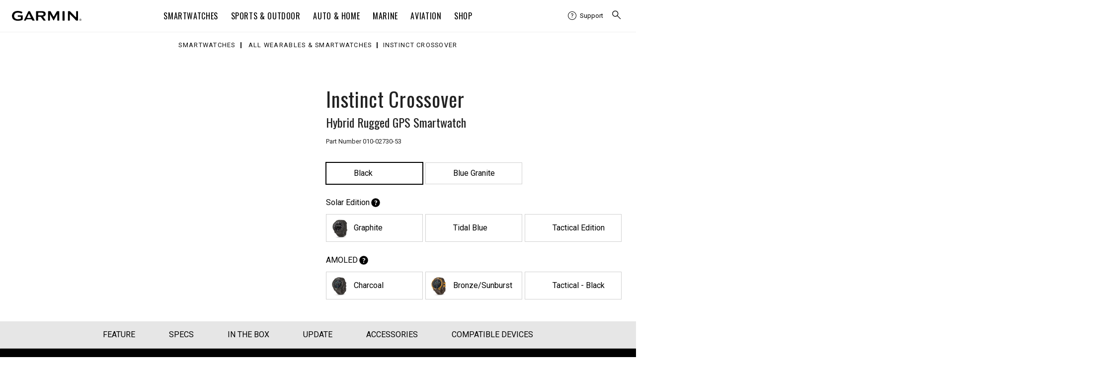

--- FILE ---
content_type: text/html; charset=UTF-8
request_url: https://ph.garmin.com/minisite/instinct/instinct-crossover/
body_size: -1323
content:
<!DOCTYPE html>
<html>
<head>
<meta charset="utf-8">
<meta content='0; url=https://ph.garmin.com/products/wearables/instinct-crossover-black/' http-equiv='refresh'> 
</head>
<body>
</body>
</html>

--- FILE ---
content_type: text/html; charset=utf-8
request_url: https://ph.garmin.com/products/wearables/instinct-crossover-black/
body_size: 41225
content:











































    
    

        
  
                
            
            
            
                            
            
                            
            
                
                <!DOCTYPE html>
<html lang="en-PH">
<head>
<meta charset="utf-8">
<title>Instinct Crossover - Hybrid Rugged Analog GPS Smartwatch (Black) | Smartwatches | Garmin Philippines</title>
<meta http-equiv="X-UA-Compatible" content="IE=edge,chrome=1">
<meta name="viewport" content="width=device-width, initial-scale=1.0, user-scalable=0">
<meta name="title" content="Instinct Crossover - Hybrid Rugged Analog GPS Smartwatch (Black) | Smartwatches | Garmin Philippines" />
<meta name="description" content="Garmin Philippines analog sport watch Instinct crossover is a analog GPS sports smartwatch suitable for all sports and activity tracking. This easy-to-use digital sports smartwatch provides the essential features you need to take your exercise to the next level — including built-in sports apps (step tracker, strength training, indoor climbing), health tracking (including heart rate, VO2 max), wellness monitoring (including sleep monitoring, pulse ox sensor), and much more." />
<meta name="keywords" content="watches, wearables, smartwatches" />
<meta name="author" content="Garmin Ltd. or its subsidiaries" />
<meta name="robots" content="index, follow" />
<meta name="copyright" content="Garmin Ltd. or its subsidiaries" />


<meta itemprop="name" content="Instinct Crossover - Hybrid Rugged Analog GPS Smartwatch (Black) | Smartwatches | Garmin Philippines">
<meta itemprop="description" content="Garmin Philippines analog sport watch Instinct crossover is a analog GPS sports smartwatch suitable for all sports and activity tracking. This easy-to-use digital sports smartwatch provides the essential features you need to take your exercise to the next level — including built-in sports apps (step tracker, strength training, indoor climbing), health tracking (including heart rate, VO2 max), wellness monitoring (including sleep monitoring, pulse ox sensor), and much more." />
<meta itemprop="image" content="https://ph.garmin.com/m/ph/g/products/instinct-crossover-black-cf-lg.jpg" />
<meta itemprop="productID" content="010-02730-53" />

<meta property="og:url" content="https://ph.garmin.com/products/wearables/instinct-crossover-black/" />
<meta property="og:type" content="website" />
<meta property="og:title" content="Instinct Crossover - Hybrid Rugged Analog GPS Smartwatch (Black) | Smartwatches | Garmin Philippines" />
<meta property="og:description" content="Garmin Philippines analog sport watch Instinct crossover is a analog GPS sports smartwatch suitable for all sports and activity tracking. This easy-to-use digital sports smartwatch provides the essential features you need to take your exercise to the next level — including built-in sports apps (step tracker, strength training, indoor climbing), health tracking (including heart rate, VO2 max), wellness monitoring (including sleep monitoring, pulse ox sensor), and much more." />
<meta property="og:image" content="https://ph.garmin.com/m/ph/g/products/instinct-crossover-black-cf-lg.jpg" />
<meta property="og:site_name" content="Garmin Philippines" />
<meta property="og:locale" content="en_PH" />
<link rel="icon" href="/favicon.ico" type="image/x-icon" />
<link rel="alternate" type="application/atom+xml" href="https://ph.garmin.com/atom/" title="Atom 1.0" />
<link rel="alternate" type="application/rss+xml" href="https://ph.garmin.com/rss/" title="RSS 2.0" />
<link rel="alternate" href="https://www.garmin.com.cn/" hreflang="zh-CN" />
<link rel="alternate" href="https://www.garmin.com.hk/" hreflang="en-HK" />
<link rel="alternate" href="https://www.garmin.co.in/" hreflang="en-IN" />
<link rel="alternate" href="https://www.garmin.co.id/" hreflang="id-ID" />
<link rel="alternate" href="https://www.garmin.co.jp/" hreflang="ja-JP" />
<link rel="alternate" href="https://www.garmin.co.kr/" hreflang="ko-KR" />
<link rel="alternate" href="https://www.garmin.com.my/" hreflang="en-MY" />
<link rel="alternate" href="https://ph.garmin.com/" hreflang="en-PH" />
<link rel="alternate" href="https://www.garmin.com.sg/" hreflang="en-SG" />
<link rel="alternate" href="https://www.garmin.com.tw/" hreflang="zh-TW" />
<link rel="alternate" href="https://www.garmin.co.th/" hreflang="th-TH" />
<link rel="alternate" href="https://www.garmin.com.vn/" hreflang="vi-VN" />
<!-- 2023 -->
<!-- Custom style -->
<!-- Products -->
<link href="/m/_c/2013/base.lib-v1.2-min.css" rel="stylesheet" />

<link href='/m/_c/2023/main-apac.css?v=1762325515' rel="stylesheet" />
<script data-cfasync="false" src="https://ph.garmin.com/m/_j/jquery/jquery.min.js?ver=1.12.4"></script>
<script data-cfasync="false" src="https://ph.garmin.com/m/_j/jquery/jquery-migrate.min.js?ver=1.4.1"></script>
<script src="https://ph.garmin.com/m/_j/2023/grmn_utils.js"></script>
<script src="https://ph.garmin.com/m/_j/vue3/vue.global.prod.min.js"></script>







<!-- / 2023 -->

<!-- begin tab dependant files -->













<!-- Google Tag Manager -->
<script>
(function(w,d,s,l,i){w[l]=w[l]||[];w[l].push({'gtm.start':new Date().getTime(),event:'gtm.js'});var f=d.getElementsByTagName(s)[0],j=d.createElement(s),dl=l!='dataLayer'?'&l='+l:'';j.async=true;j.src='https://www.googletagmanager.com/gtm.js?id='+i+dl;f.parentNode.insertBefore(j,f);})(window,document,'script','dataLayer','GTM-PBPXGP5');
</script>
<!-- End Google Tag Manager -->
    

</head>
<body>
<!-- Google Tag Manager (noscript) -->
<noscript><iframe src="https://www.googletagmanager.com/ns.html?id=GTM-PBPXGP5" height="0" width="0" style="display:none;visibility:hidden"></iframe></noscript>
<!-- End Google Tag Manager (noscript) -->
            
            <!-- GroupTags -->
            <script>
            var groupTags = [
               {"order": 0,"title":"", "tag":"general", "img":"", "desc":``},
               {"order": 1,"title": `Solar Edition`, "tag":`solar`, "img":"", "desc":`Solar versions have Power Sapphire lenses that harvest solar energy to extend battery life.`,"misc": `ph|solar-en`},{"order": 10,"title": `Compatible with SHIMANO SPD Cleats`, "tag":`rally-xc`, "img":"", "desc":`1x0 - Single-sensing pedals provide power only.<br>2x0 - Dual-sensing pedals provide cycling dynamics.

`,"misc": `ph|rally-xc-en`},{"order": 11,"title": `Compatible with SHIMANO SPD-SL Cleats`, "tag":`rally-rs`, "img":"", "desc":`1x0 - Single-sensing pedals provide power only.<br>2x0 - Dual-sensing pedals provide cycling dynamics.

`,"misc": `ph|rally-rs-en`},{"order": 12,"title": `Compatible with LOOK KEO Cleats`, "tag":`rally-rk`, "img":"", "desc":`1x0 - Single-sensing pedals provide power only.<br>2x0 - Dual-sensing pedals provide cycling dynamics.

`,"misc": `ph|rally-rk-en`},{"order": 13,"title": `Carbon Edition`, "tag":`carbon`, "img":"", "desc":`A lightweight yet strong material that creates a beautiful pattern unique to each watch (watch housing, bezel inlay)`,"misc": `ph|carbon-en`},{"order": 13,"title": `Classic - Includes a nylon or Italian leather band.`, "tag":`classic-2`, "img":"", "desc":``,"misc": `ph|classic-2-en`},{"order": 14,"title": `Active - Includes built-in GPS and a silicone band.`, "tag":`active`, "img":"", "desc":``,"misc": `ph|active-en`},{"order": 15,"title": `AMOLED`, "tag":`fenix-amoled`, "img":"", "desc":`fēnix 8 offers premium features like a built-in LED flashlight, voice and dive functionality, ECG app and options for titanium bezel and sapphire lens. AMOLED versions feature an AMOLED display for increased brightness, color and detail.`,"misc": `ph|fenix-amoled-en`},{"order": 15,"title": `Damascus Steel Edition`, "tag":`damascus`, "img":"", "desc":`Layers of steel are forged and folded together four times to fortify the watch’s strength before being twisted – creating an unmistakably unique pattern.`,"misc": `ph|damascus-en`},{"order": 16,"title": `Solar`, "tag":`fenix-solar`, "img":"", "desc":`fēnix 8 offers premium features like a built-in LED flashlight, voice and dive functionality, ECG app and options for titanium bezel and sapphire lens. Solar versions have Power Sapphire™ lenses that harvest solar energy to extend battery life.`,"misc": `ph|fenix-solar-en`},{"order": 2,"title": `Smaller Sized`, "tag":`smaller`, "img":"", "desc":``,"misc": `ph|smaller-en`},{"order": 20,"title": `Instinct 3 - AMOLED`, "tag":`instinct-amoled`, "img":"", "desc":`Instinct 3 AMOLED includes premium features like a metal reinforced bezel, built-in LED flashlight, and an AMOLED display.`,"misc": `ph|instinct-amoled-en`},{"order": 21,"title": `Instinct 3 - Solar`, "tag":`instinct-solar`, "img":"", "desc":`Instinct 3 Solar includes premium features like a metal reinforced bezel, built-in LED flashlight, and solar charging.`,"misc": `ph|instinct-solar-en`},{"order": 22,"title": `Instinct E`, "tag":`instinct-e`, "img":"", "desc":`Instinct E is a multisport GPS smartwatch with a high contrast display and scratch-resistant lens.`,"misc": `ph|instinct-e-en`},{"order": 23,"title": `AMOLED`, "tag":`fenix-8-pro-amoled`, "img":"", "desc":``,"misc": `ph|fenix-8-pro-amoled-en`},{"order": 24,"title": `MicroLED`, "tag":`fenix-8-pro-microled`, "img":"", "desc":`It combines rich colors and high pixel densities with wide viewing angles and superior readability, even in direct sunlight.`,"misc": `ph|fenix-8-pro-microled-en`},{"order": 25,"title": `Touchscreen`, "tag":`edge850`, "img":"", "desc":``,"misc": `ph|edge850-en`},{"order": 26,"title": `fēnix E`, "tag":`fenix-e`, "img":"", "desc":`fēnix E is a multisport GPS smartwatch with an AMOLED display, stainless steel bezel and glass lens.`,"misc": `ph|fenix-e-en`},{"order": 26,"title": `Control with buttons`, "tag":`edge550`, "img":"", "desc":``,"misc": `ph|edge550-en`},{"order": 28,"title": `AMOLED`, "tag":`amoled`, "img":"", "desc":`AMOLED versions feature an AMOLED display for increased brightness, color and detail.`,"misc": `ph|amoled`},{"order": 29,"title": `Version`, "tag":`dive_version`, "img":"", "desc":`Descent X30: 2.4-inch color display, 10 ATM dive-rating, and surface GPS.<br><br>Descent X50i: 3-inch color touchscreen display, 20 ATM dive-rating, air integration, SubWave™ sonar-based diver-to-diver messaging, CCR support, and DiveView™ maps with bathymetric depth contours.`,"misc": `ph|dive_version_en`},{"order": 3,"title": `Larger Sized`, "tag":`larger`, "img":"", "desc":``,"misc": `ph|larger-en`},{"order": 30,"title": `Component Tweeter`, "tag":`audio_tweeter`, "img":"", "desc":`A two-way component system includes separate woofers and tweeters with an external crossover.`,"misc": `ph|audio_tweeter_en`},{"order": 30,"title": `Component Tweeter`, "tag":`audio_tweeter`, "img":"", "desc":`A two-way component system includes separate woofers and tweeters with an external crossover.`,"misc": `ph|audio_tweeter_jp`},{"order": 31,"title": `Woofer`, "tag":`audio_woofer`, "img":"", "desc":`To ensure a seamless fit in various vehicles, the woofer frames have multiple mounting patterns simplifying installation in most vehicles.`,"misc": `ph|audio_woofer_en`},{"order": 32,"title": `Two-way Coaxial`, "tag":`audio_2way`, "img":"", "desc":`Two-way coaxial speakers have the tweeter mounted in the center of the woofer. `,"misc": `ph|audio_Two-way Coaxial_en`},{"order": 33,"title": `Three-way Coaxial`, "tag":`audio_3way`, "img":"", "desc":`Three-way models include an additional driver mounted with the tweeter in the center of the woofer.`,"misc": `ph|audio_Three-way Coaxial_en`},{"order": 34,"title": `Two-way Component System`, "tag":`audio_2way_system`, "img":"", "desc":`Two-way coaxial speakers have the tweeter mounted in the center of the woofer. `,"misc": `ph|audio_Two-way Component System_en`},{"order": 34,"title": `6.5"`, "tag":`audio_m3_65`, "img":"", "desc":`RGB illumination - Enhance your audio entertainment experience with multi-color RGB lighting.`,"misc": `ph|audio_m3_65_en`},{"order": 35,"title": `7.7"`, "tag":`audio_m3_77`, "img":"", "desc":`RGB illumination - Enhance your audio entertainment experience with multi-color RGB lighting.<br>
Enclosed System - Weatherproof, enclosed coaxial speaker systems, ideal for a multitude of open-air installations.`,"misc": `ph|audio_m3_77_en`},{"order": 36,"title": `8"`, "tag":`audio_m6_8`, "img":"", "desc":`Transflective LED Lighting - Transflective RGB LED technology emits a smooth lighting effect through the woofer cone.<br>
Infinite Baffle - Optimized for high-power, infinite-baffle operation, the 'IB' subwoofers can be installed in a variety of locations without the need for a dedicated enclosure. In contrast, the 'W' subwoofers are optimized for operation in compact enclosures.`,"misc": `ph|audio_m6_8_en`},{"order": 37,"title": `10"`, "tag":`audio_m6_10`, "img":"", "desc":`Transflective LED Lighting - Transflective RGB LED technology emits a smooth lighting effect through the woofer cone.<br>
Infinite Baffle - Optimized for high-power, infinite-baffle operation, the 'IB' subwoofers can be installed in a variety of locations without the need for a dedicated enclosure. In contrast, the 'W' subwoofers are optimized for operation in compact enclosures.`,"misc": `ph|audio_m6_10_en`},{"order": 37,"title": `1"`, "tag":`audio_m6_1`, "img":"", "desc":``,"misc": `ph|audio_m6_1_en`},{"order": 38,"title": `6.5"`, "tag":`audio_m6_65`, "img":"", "desc":`Transflective LED Lighting - Transflective RGB LED technology emits a smooth lighting effect through the woofer cone.`,"misc": `ph|audio_m6_65_en`},{"order": 39,"title": `7.7"`, "tag":`audio_m6_77`, "img":"", "desc":`Transflective LED Lighting - Transflective RGB LED technology emits a smooth lighting effect through the woofer cone.<br>Enclosed System - Weatherproof, enclosed coaxial speaker systems, ideal for a multitude of open-air installations.`,"misc": `ph|audio_m6_77_en`},{"order": 39,"title": `AMOLED with Cerakote`, "tag":`cerakote`, "img":"", "desc":`AMOLED with Cerakote coating versions feature a premium Cerakote coating to add a unique and durable finish.`,"misc": `ph|cerakote_en`},{"order": 4,"title": `Larger Wrist Circumference`, "tag":`larger-b`, "img":"", "desc":``,"misc": `ph|larger-b-en`},{"order": 40,"title": `8.8"`, "tag":`audio_m6_88`, "img":"", "desc":`Transflective LED Lighting - Transflective RGB LED technology emits a smooth lighting effect through the woofer cone.<br>Enclosed System - Weatherproof, enclosed coaxial speaker systems, ideal for a multitude of open-air installations.`,"misc": `ph|audio_m6_88_en`},{"order": 5,"title": `Music Edition`, "tag":`music`, "img":"", "desc":`Download songs plus playlists from the third-party music provider, and connect with your BLUETOOTH headphones for phone-free listening.`,"misc": `ph|music-en`},{"order": 6,"title": `Music Edition & Smaller Sized`, "tag":`music-s`, "img":"", "desc":``,"misc": `ph|music-s-en`},{"order": 7,"title": `Sport Edition - with Silicone Band`, "tag":`sporty`, "img":"", "desc":``,"misc": `ph|sporty-en`},{"order": 8,"title": `Classic Edition - with Leather Band`, "tag":`classic`, "img":"", "desc":``,"misc": `ph|classic-en`},{"order": 9,"title": `Edition`, "tag":`edge`, "img":"", "desc":`Solar is the version with solar charging lenses which can harvest solar energy and extend battery life.<br>Bundle includes the standard Edge, HRM-Dual, Speed Sensor, and Cadence Sensor.`,"misc": `ph|edge-en`}
            ];
            </script>

            <!-- SerialGroups -->
            
                        
            <script>
              var appColors = [
              {group:"",
                sn:"010-02730-53",
                color:`Black`,
                cssColor:``,
                gpn:"010-02730-53",
                image:"/m/ph/g/products/instinct-crossover-black-cf-lg.jpg",
                    url:"https://ph.garmin.com/products/wearables/instinct-crossover-black/",
                url_title:"instinct-crossover-black",
                    seg_2:"wearables",
                    seg_3:"instinct-crossover-black",
                    title:`Instinct Crossover`,
                status:`open` 
              },
              {group:"",
                sn:"010-02730-54",
                color:`Blue Granite`,
                cssColor:``,
                gpn:"010-02730-54",
                image:"/m/ph/g/products/instinct-crossover-blue-cf-lg.jpg",
                    url:"https://ph.garmin.com/products/wearables/instinct-crossover-blue/",
                url_title:"instinct-crossover-blue",
                    seg_2:"wearables",
                    seg_3:"instinct-crossover-black",
                    title:`Instinct Crossover`,
                status:`open` 
              },
              {group:"solar",
                sn:"010-02730-51",
                color:`Graphite`,
                cssColor:``,
                gpn:"010-02730-51",
                image:"/m/ph/g/products/instinct-crossover-solar-graphite-cf-lg.jpg",
                    url:"https://ph.garmin.com/products/wearables/instinct-crossover-solar-graphite/",
                url_title:"instinct-crossover-solar-graphite",
                    seg_2:"wearables",
                    seg_3:"instinct-crossover-black",
                    title:`Instinct Crossover Solar`,
                status:`open` 
              },
              {group:"solar",
                sn:"010-02730-52",
                color:`Tidal Blue`,
                cssColor:``,
                gpn:"010-02730-52",
                image:"/m/ph/g/products/instinct-crossover-solar-blue-cf-lg.jpg",
                    url:"https://ph.garmin.com/products/wearables/instinct-crossover-solar-blue/",
                url_title:"instinct-crossover-solar-blue",
                    seg_2:"wearables",
                    seg_3:"instinct-crossover-black",
                    title:`Instinct Crossover Solar`,
                status:`open` 
              },
              {group:"solar",
                sn:"010-02730-50",
                color:`Tactical Edition`,
                cssColor:``,
                gpn:"010-02730-50",
                image:"/m/ph/g/products/instinct-crossover-solar-tactical-cf-lg.jpg",
                    url:"https://ph.garmin.com/products/wearables/instinct-crossover-solar-tactical/",
                url_title:"instinct-crossover-solar-tactical",
                    seg_2:"wearables",
                    seg_3:"instinct-crossover-black",
                    title:`Instinct Crossover Solar - Tactical Edition`,
                status:`open` 
              },
              {group:"amoled",
                sn:"010-03398-40",
                color:`Charcoal`,
                cssColor:``,
                gpn:"010-03398-40",
                image:"/m/ph/g/products/instinct-crossover-amoled-charcoal-cf-lg.jpg",
                    url:"https://ph.garmin.com/products/wearables/instinct-crossover-amoled-charcoal/",
                url_title:"instinct-crossover-amoled-charcoal",
                    seg_2:"wearables",
                    seg_3:"instinct-crossover-black",
                    title:`Instinct Crossover AMOLED`,
                status:`open` 
              },
              {group:"amoled",
                sn:"010-03398-41",
                color:`Bronze/Sunburst`,
                cssColor:``,
                gpn:"010-03398-41",
                image:"/m/ph/g/products/instinct-crossover-amoled-sunburst-cf-lg.jpg",
                    url:"https://ph.garmin.com/products/wearables/instinct-crossover-amoled-sunburst/",
                url_title:"instinct-crossover-amoled-sunburst",
                    seg_2:"wearables",
                    seg_3:"instinct-crossover-black",
                    title:`Instinct Crossover AMOLED`,
                status:`open` 
              },
              {group:"amoled",
                sn:"010-03398-42",
                color:`Tactical - Black`,
                cssColor:``,
                gpn:"010-03398-42",
                image:"/m/ph/g/products/instinct-crossover-amoled-tactical-cf-lg.jpg",
                    url:"https://ph.garmin.com/products/wearables/instinct-crossover-amoled-tactical/",
                url_title:"instinct-crossover-amoled-tactical",
                    seg_2:"wearables",
                    seg_3:"instinct-crossover-black",
                    title:`Instinct Crossover AMOLED - Tactical Edition`,
                status:`open` 
              },
              ];
            </script>
            <script>
var G_ApAc_Url = 'https://ph.garmin.com/buy/locator/';
var G_ApAc_Cat_parent = "wearables".toLowerCase();
var G_ApAc_Cat_sub = "wearables-smartwatches".toLowerCase();
var G_ApAc_Buy_Cat = 'intosports';
var G_ApAc_Buy_products = "instinct-crossover-black";
var G_ApAc_Buy_Adress = 'Manila';
var G_ApAc_Buy_Url = G_ApAc_Url && G_ApAc_Buy_Cat && G_ApAc_Buy_Adress ? G_ApAc_Url + '?cat=' + G_ApAc_Buy_Cat + '&type=all&address=' + G_ApAc_Buy_Adress : '' ;
</script>



        
    
  

    
    <header>
                    
<!-- garmin style 2019 --><div id="consent_blackbar"></div><script type="text/javascript" defer="defer" src="https://consent.trustarc.com/notice?domain=garmin.co.jp&c=teconsent&js=nj&noticeType=bb&text=true&gtm=1&pcookie" crossorigin=""></script><script>let getCookie=t=>(document.cookie?.split(";")||[]).find(e=>e.trim().startsWith(t)),hideConsent=()=>{document.getElementById("consent_blackbar").style.display="none",document.getElementById("teconsent-wrapper").style.display="none"},garminTrackableCookie=getCookie("GMN_TRACKABLE")?.split("=")?.[1];"0"===garminTrackableCookie&&document.addEventListener("DOMContentLoaded",hideConsent)</script><style>:root{--g-breakpoint-xs:480px;--g-breakpoint-sm:768px;--g-breakpoint-md:1024px;--g-breakpoint-lg:1200px;--g-breakpoint-xl:1350px;--g-breakpoint-xxl:1440px;--g-breakpoint-xxxl:1824px;--g-breakpoint-standard:768px}:root{--g-spacing-none:0;--g-spacing-xs:0.25rem;--g-spacing-sm:0.5rem;--g-spacing-md:1rem;--g-spacing-lg:1.5rem;--g-spacing-xl:2rem;--g-spacing-xxl:5rem}sup{font-family:Superscripts-InsideSup-Roboto,Roboto,"Noto Sans TC","Noto Sans SC","Noto Sans JP","Noto Sans KR",Prompt,sans-serif}h1 sup,h2 sup,h3 sup,h4 sup,h5 sup,h6 sup{font-family:Superscripts-InsideSup-Oswald,Oswald,"Roboto Condensed",Roboto,"Noto Sans TC","Noto Sans SC","Noto Sans JP","Noto Sans KR",Prompt,sans-serif}sup{font-size:max(52%,.4em);line-height:1;position:relative;top:0;vertical-align:super}h1 sup,h2 sup,h3 sup,h4 sup,h5 sup,h6 sup{font-size:max(41%,.4em)}h1 sup{top:-.35rem}h2 sup{top:-.275rem}h3 sup{top:-.2rem}h4 sup{top:-.15rem}h5 sup{top:-.1rem}body{-webkit-text-size-adjust:none;margin:0;padding:0}.gh__header *,.gh__header ul{margin:0;padding:0}.gh__header a{text-decoration:none;color:inherit}.items__menu__icon{display:flex;align-items:center}@media screen and (min-width:1024px){.items__menu__icon{display:none}}.items__menu__icon .minus{display:none}.gh__utility-bar{font-family:Superscripts-Roboto,Roboto,"Noto Sans TC","Noto Sans SC","Noto Sans JP","Noto Sans KR",Prompt,sans-serif;display:flex;justify-content:flex-end;align-items:center;width:calc(100% - 2rem);box-sizing:border-box;height:50px}@media screen and (min-width:1024px){.gh__utility-bar{position:relative;width:auto;min-width:170px;margin-inline-end:1rem;height:72px;flex-shrink:0}.gh__utility-bar>[class*=gh__utility-bar__]:last-child,.gh__utility-bar>[class*=gh__utility-bar__]:nth-last-child(2){position:static}.gh__utility-bar>[class*=gh__utility-bar__]:last-child>.gh__utility-bar__dd,.gh__utility-bar>[class*=gh__utility-bar__]:nth-last-child(2)>.gh__utility-bar__dd{inset-inline-end:0;transform:none}}@media screen and (min-width:1200px){.gh__utility-bar{height:64px;margin-inline-end:0;width:13.75rem}}.gh__utility-bar__dd{display:none;position:absolute;z-index:1;width:100vw;inset-inline-end:0;background:#fff;border:solid #eee;border-width:1px 0;text-align:start;top:50px}@media screen and (min-width:1024px){.gh__utility-bar__dd{display:block;visibility:hidden;-webkit-transition:visibility 0s;transition:visibility 0s}}.gh__utility-bar__dd a.gh__nav__categories__items__menu__link:active,.gh__utility-bar__dd a.gh__nav__categories__items__menu__link:hover,.gh__utility-bar__dd a.gh__nav__categories__items__menu__link:link,.gh__utility-bar__dd a.gh__nav__categories__items__menu__link:visited{color:#000;text-decoration:none}.gh__utility-bar__dd a.gh__nav__categories__items__menu__link:hover{text-decoration:underline}@media screen and (min-width:1024px){.gh__utility-bar__dd{top:72px;inset-inline-end:50%;transform:translateX(50%);min-width:9rem;padding:1rem 1.5rem;border-width:1px;width:auto}}@media screen and (min-width:1200px){.gh__utility-bar__dd{top:64px}}.gh__utility-bar__cart,.gh__utility-bar__search,.gh__utility-bar__sign-in,.gh__utility-bar__support{display:flex;align-items:center;cursor:pointer;height:100%}.gh__utility-bar__cart.js__utility-bar-item,.gh__utility-bar__search.js__utility-bar-item,.gh__utility-bar__sign-in.js__utility-bar-item,.gh__utility-bar__support.js__utility-bar-item{box-shadow:none;-webkit-transition:box-shadow 0s;transition:box-shadow 0s}.gh__utility-bar__cart.js__utility-bar-item--active,.gh__utility-bar__cart.js__utility-bar-item:hover,.gh__utility-bar__search.js__utility-bar-item--active,.gh__utility-bar__search.js__utility-bar-item:hover,.gh__utility-bar__sign-in.js__utility-bar-item--active,.gh__utility-bar__sign-in.js__utility-bar-item:hover,.gh__utility-bar__support.js__utility-bar-item--active,.gh__utility-bar__support.js__utility-bar-item:hover{box-shadow:0 -.2rem 0 #000 inset}.gh__utility-bar__cart.js__utility-bar-item--active .gh__utility-bar__dd,.gh__utility-bar__cart.js__utility-bar-item:hover .gh__utility-bar__dd,.gh__utility-bar__search.js__utility-bar-item--active .gh__utility-bar__dd,.gh__utility-bar__search.js__utility-bar-item:hover .gh__utility-bar__dd,.gh__utility-bar__sign-in.js__utility-bar-item--active .gh__utility-bar__dd,.gh__utility-bar__sign-in.js__utility-bar-item:hover .gh__utility-bar__dd,.gh__utility-bar__support.js__utility-bar-item--active .gh__utility-bar__dd,.gh__utility-bar__support.js__utility-bar-item:hover .gh__utility-bar__dd{display:block}@media screen and (min-width:1024px){.gh__utility-bar__cart.js__utility-bar-item--active,.gh__utility-bar__cart.js__utility-bar-item:hover,.gh__utility-bar__search.js__utility-bar-item--active,.gh__utility-bar__search.js__utility-bar-item:hover,.gh__utility-bar__sign-in.js__utility-bar-item--active,.gh__utility-bar__sign-in.js__utility-bar-item:hover,.gh__utility-bar__support.js__utility-bar-item--active,.gh__utility-bar__support.js__utility-bar-item:hover{transition-delay:.25s}.gh__utility-bar__cart.js__utility-bar-item--active .gh__utility-bar__dd,.gh__utility-bar__cart.js__utility-bar-item:hover .gh__utility-bar__dd,.gh__utility-bar__search.js__utility-bar-item--active .gh__utility-bar__dd,.gh__utility-bar__search.js__utility-bar-item:hover .gh__utility-bar__dd,.gh__utility-bar__sign-in.js__utility-bar-item--active .gh__utility-bar__dd,.gh__utility-bar__sign-in.js__utility-bar-item:hover .gh__utility-bar__dd,.gh__utility-bar__support.js__utility-bar-item--active .gh__utility-bar__dd,.gh__utility-bar__support.js__utility-bar-item:hover .gh__utility-bar__dd{visibility:visible;transition-delay:.25s}}.gh__utility-bar__sign-in{margin-inline-start:.25rem}@media screen and (min-width:1024px){.gh__utility-bar__sign-in{position:relative}}.gh__utility-bar__sign-in__icon{width:1.875rem;max-height:1.875rem}.gh__utility-bar__sign-in .gh__utility-bar__dd{line-height:2rem}@media screen and (min-width:1024px){.gh__utility-bar__sign-in .gh__utility-bar__dd{line-height:normal}}.gh__utility-bar__support{display:none}@media screen and (min-width:1024px){.gh__utility-bar__support{display:flex;align-items:center;position:relative;font-size:.8125rem;min-width:70px;margin-inline-end:.5rem}.gh__utility-bar__support__wrapper{display:flex;align-items:center;padding:.25rem 0}.gh__utility-bar__support__icon{width:1.125rem;max-height:1.125rem}}.gh__utility-bar__support .gh__utility-bar--text{margin-inline-start:.4rem}.gh__utility-bar__support .gh__utility-bar--text:hover{text-decoration:none}.gh__utility-bar__cart{margin:0 .25rem}.gh__utility-bar__cart-wrapper{position:relative;display:block}.gh__utility-bar__cart-wrapper__items-number{position:absolute;width:1.25rem;height:1.25rem;background:#000;color:#fff;display:inline-block;text-align:center;border-radius:100%;top:-2px;inset-inline-end:-4px;line-height:1.25rem;font-size:.75rem}.gh__utility-bar__cart__icon{width:1.875rem;max-height:1.875rem}.gh__utility-bar__cart .cart-live-reader{clip:rect(1px,1px,1px,1px);position:absolute;overflow:hidden;width:0}.gh__utility-bar__search{border:none;background:rgba(0,0,0,0);inset-inline-start:calc(1.5rem + 20px);cursor:pointer;position:absolute;top:0;height:calc(2.5rem + 11px)}@media screen and (min-width:1024px){.gh__utility-bar__search{inset-inline-start:0;margin-inline-start:.25rem;display:flex;align-items:center;position:relative;height:100%}}.gh__utility-bar__search__icon{width:1.875rem;max-height:1.875rem}.gh__utility-bar__login{font-family:Superscripts-Oswald,Oswald,"Roboto Condensed",Roboto,"Noto Sans TC","Noto Sans SC","Noto Sans JP","Noto Sans KR",Prompt,sans-serif;font-weight:400;letter-spacing:.05rem;letter-spacing:.04rem}.gh__hamburger{border:none;background:rgba(0,0,0,0);position:absolute;inset-inline-start:0;width:20px;height:11px;padding:1.25rem 0;padding-inline:1.25rem .25rem;top:0}.gh__hamburger:hover{cursor:pointer}.gh__hamburger__bottom,.gh__hamburger__top{position:absolute;background:#000;height:2px;width:20px;border-radius:20px;transform:rotate(0);transition:all ease .5s;transform-origin:center center}.gh__hamburger__bottom{transform:translateY(8px)}@media screen and (min-width:1024px){.gh__hamburger{display:none}}.gh__search{position:absolute;display:none;box-sizing:content-box;width:calc(100% - 2rem);top:50px;margin:1rem 0;inset-inline-start:1rem}@media screen and (min-width:1024px){.gh__search{justify-content:center;align-items:center;background:#fff;display:none;width:100%;height:100%;margin:0;top:0;inset-inline-start:0;z-index:1}}.gh__search__form{margin-bottom:0;width:100%}.gh__search__input{font-family:Superscripts-Roboto,Roboto,"Noto Sans TC","Noto Sans SC","Noto Sans JP","Noto Sans KR",Prompt,sans-serif;font-size:.8125rem;line-height:1.3rem;width:100%;border:2px solid #d8d8d8;padding:1rem 2.6rem;background:rgba(0,0,0,0);box-sizing:border-box}.gh__search__input::placeholder{color:#727272;opacity:1;font-size:.8125rem}.gh__search__input:focus{outline:0;border-color:#000}@media screen and (min-width:1024px){.gh__search__input{padding-block:.6rem;padding-inline:1.9rem 2rem;border:1px solid #d8d8d8}}.gh__search__input__icon{position:absolute;height:100%;inset-inline-start:10px;top:0;width:30px}@media screen and (min-width:1024px){.gh__search__input__icon{height:100%;inset-inline-start:3px}}.gh__search__close{display:none}.gh__search__close__icon{width:1rem;max-height:1rem}@media screen and (min-width:1024px){.gh__search__close{display:block;position:absolute;inset-inline-end:0;top:50%;transform:translateY(-50%);background:0 0;border:none;padding:.75rem .5rem;cursor:pointer}}.gh__search .hidden{display:none}.gh__nav__categories__items__menu__promo-card{display:none;border:.5px solid #d8d8d8;border-radius:3px;box-shadow:0 0 6px 0 #d8d8d8;flex-direction:column;margin-top:1rem;max-width:250px}@media screen and (min-width:1024px){.gh__nav__categories__items__menu__promo-card{display:flex}}.gh__nav__categories__items__menu__promo-card__heading{font-family:Superscripts-Oswald,Oswald,"Roboto Condensed",Roboto,"Noto Sans TC","Noto Sans SC","Noto Sans JP","Noto Sans KR",Prompt,sans-serif;font-weight:400;letter-spacing:.05rem;font-size:1.25rem}.gh__nav__categories__items__menu__promo-card__copy{font-family:Superscripts-Roboto,Roboto,"Noto Sans TC","Noto Sans SC","Noto Sans JP","Noto Sans KR",Prompt,sans-serif;font-size:.9rem}.gh__nav__categories__items__menu__promo-card__cta{padding:1rem 0;text-align:end;font-size:.9rem;font-weight:500;display:block}.gh__nav__categories__items__menu__promo-card__link{display:block;padding:.875rem 2rem;font-size:.8125rem;line-height:1.25}.gh__nav__categories__items__menu__promo-card__link:hover{text-decoration:underline}@media screen and (min-width:1024px){.gh__nav__categories__items__menu__promo-card__link{display:none}}.gh__nav__categories__items__menu__promo-card__footnote{font-size:.6875rem;margin:1rem 0 1.5rem;line-height:1.5}.gh__nav__categories__items__menu__promo-card__footnote.left{text-align:start}.gh__nav__categories__items__menu__promo-card__image{object-fit:cover}@media screen and (-ms-high-contrast:active),(-ms-high-contrast:none){.gh__nav__categories__items__menu__promo-card__image{max-height:100%}}.gh__nav__categories__items__menu__promo-card a,.gh__nav__categories__items__menu__promo-card a:active,.gh__nav__categories__items__menu__promo-card a:focus,.gh__nav__categories__items__menu__promo-card a:hover,.gh__nav__categories__items__menu__promo-card a:link,.gh__nav__categories__items__menu__promo-card a:visited{color:#000}.gh__nav__categories__items__menu__promo-card .grouping{padding:0 1rem}.gh__nav__categories__items__menu__promo-card .horizontal{display:flex;flex-direction:row;text-align:start}.gh__nav__categories__items__menu__promo-card .horizontal .gh__nav__categories__items__menu__promo-card__image{width:40%}.gh__nav__categories__items__menu__promo-card .horizontal .gh__nav__categories__items__menu__promo-card__heading{padding:.5rem 0}.gh__nav__categories__items__menu__promo-card .vertical{text-align:center}.gh__nav__categories__items__menu__promo-card .vertical .gh__nav__categories__items__menu__promo-card__image{width:100%}.gh__nav__categories__items__menu__promo-card .vertical .gh__nav__categories__items__menu__promo-card__heading{padding:1rem 0 .875rem 0}.gh__header__nav__ie-banner{font-family:Superscripts-Roboto,Roboto,"Noto Sans TC","Noto Sans SC","Noto Sans JP","Noto Sans KR",Prompt,sans-serif;background:#ff9b00;text-align:center;padding:.5rem 2rem;position:relative;order:1;display:none}.gh__header__nav__ie-banner--visible{display:block}.gh__header__nav__ie-banner__close{display:block;position:absolute;inset-inline-end:0;top:50%;transform:translateY(-50%);background:0 0;border:none;padding:.75rem .5rem;cursor:pointer}.gh__header__nav__ie-banner__close__icon{width:1rem;max-height:1rem}.gh__header__nav__ie-banner .gh__header__nav__ie-banner__link{text-decoration:underline}#teconsent{background-color:#000;text-align:start;width:100%}#teconsent a{font-family:Superscripts-Roboto,Roboto,"Noto Sans TC","Noto Sans SC","Noto Sans JP","Noto Sans KR",Prompt,sans-serif;display:block;padding:0 1.5rem 1rem;color:#fff;text-decoration:underline}#consent_blackbar{position:fixed;z-index:100000;width:100%;bottom:0;background-color:#000;border-top:solid 1px #fff;margin:0 auto}#truste-consent-track{display:flex;justify-content:center}#truste-consent-track #top{background-color:#000}#truste-consent-track #top #truste-consent-text .trustarc-bannerHeader{color:#fff}#truste-consent-content{display:flex;align-items:center;justify-content:center;flex-wrap:wrap;width:100%}@media(max-width:1024px){#truste-consent-content{flex-direction:column;flex-wrap:nowrap}}#truste-consent-text{font-family:Superscripts-Roboto,Roboto,"Noto Sans TC","Noto Sans SC","Noto Sans JP","Noto Sans KR",Prompt,sans-serif;margin:1rem;color:#fff}#truste-consent-buttons{display:flex;flex-direction:row;margin:.5rem}@media(max-width:1024px){#truste-consent-buttons{justify-content:center;flex-direction:column;width:90%}}#truste-consent-button#truste-consent-button,#truste-consent-required#truste-consent-required,#truste-show-consent#truste-show-consent{font-family:Superscripts-Roboto,Roboto,"Noto Sans TC","Noto Sans SC","Noto Sans JP","Noto Sans KR",Prompt,sans-serif;color:#fff;background-color:inherit;cursor:pointer;padding:.5rem;margin:.5rem;background:rgba(0,0,0,0);border-radius:0;border-color:#333;border-top-color:#727272;border-inline-start-color:#727272}.truste-pp-text.truste-pp-text{font-family:Superscripts-Roboto,Roboto,"Noto Sans TC","Noto Sans SC","Noto Sans JP","Noto Sans KR",Prompt,sans-serif;display:flex;align-items:center;color:#fff;margin:1rem;font-size:16px}@media(max-width:1024px){.truste-pp-text.truste-pp-text{justify-content:center}}.gh__header{position:relative;z-index:99999;background:#fff;color:#000}.gh__header .china-ad{background:#f2f2f2;display:block;padding:.25rem 1rem;text-align:end}.gh__header__nav{position:relative;display:flex;flex-direction:column}.gh__header__nav--active .gh__nav{display:block}.gh__header__nav--active .gh__search{display:block}@media screen and (min-width:1024px){.gh__header__nav--active .gh__search{display:none}}.gh__header__nav--active .gh__utility-bar.has-search-ref{margin-bottom:88px}@media screen and (min-width:1024px){.gh__header__nav--active .gh__utility-bar.has-search-ref{margin-bottom:0}}.gh__header__nav--active .gh__hamburger__top{transform:rotate(-45deg) translate(-2px,2px)}.gh__header__nav--active .gh__hamburger__bottom{transform:rotate(45deg) translate(2px,2px)}.gh__header__nav.gh__search--active .gh__search{display:block}@media screen and (min-width:1024px){.gh__header__nav.gh__search--active .gh__search{display:none}}.gh__header__nav.gh__search--active .gh__utility-bar.has-search-ref{margin-bottom:88px}@media screen and (min-width:1024px){.gh__header__nav.gh__search--active .gh__utility-bar.has-search-ref{margin-bottom:0}}@media screen and (min-width:1024px){.gh__header__nav .gh__search.gh__search--active{display:flex}}.gh__header__nav__content{position:relative;display:flex;align-items:center;flex-direction:column;justify-content:center;background:#fff;order:2}@media screen and (min-width:1024px){.gh__header__nav__content{flex-direction:column-reverse;align-items:flex-end;justify-content:flex-end}}@media screen and (min-width:1200px){.gh__header__nav__content{box-shadow:0 1px 0 #eee;flex-direction:row;justify-content:space-between;align-items:center;padding:0 1.5rem}}.gh__header__nav__skip{font-family:Superscripts-Roboto,Roboto,"Noto Sans TC","Noto Sans SC","Noto Sans JP","Noto Sans KR",Prompt,sans-serif;position:absolute;top:-400px;inset-inline-start:2rem;z-index:99;background:#000;color:#fff;text-decoration:none;font-size:.8rem;padding:.25rem .5rem;transition:top .25s ease}.gh__header__nav__skip,.gh__header__nav__skip:active,.gh__header__nav__skip:hover,.gh__header__nav__skip:visited{color:#fff!important;text-decoration:none}.gh__header__nav__skip:focus{top:0}.gh__header__nav__takeover{font-family:Superscripts-Roboto,Roboto,"Noto Sans TC","Noto Sans SC","Noto Sans JP","Noto Sans KR",Prompt,sans-serif;background:#000;color:#fff;text-align:center;padding:.5rem 2rem;display:block;font-size:.8rem;letter-spacing:.02rem;width:100%;box-shadow:0 1px 0 #000;box-sizing:border-box;order:3}.gh__header__nav__takeover__link,.gh__header__nav__takeover__link:active,.gh__header__nav__takeover__link:hover,.gh__header__nav__takeover__link:visited{color:#fff;text-decoration:none}.gh__header__nav__takeover a:active,.gh__header__nav__takeover a:hover,.gh__header__nav__takeover a:link,.gh__header__nav__takeover a:visited{color:#fff!important}@media screen and (min-width:1200px){.gh__logo-container{width:13.75rem}}.gh__logo-container__logo{width:130px;position:absolute;left:50%;transform:translateX(-50%);padding:1rem 0;top:0;box-sizing:border-box;display:flex;align-items:center}.gh__logo-container__logo__svg{width:100%;max-height:18px}@media screen and (min-width:1024px){.gh__logo-container__logo__svg{max-height:28px}}@media screen and (min-width:1024px){.gh__logo-container__logo{width:140px;min-width:130px;height:72px}}@media screen and (min-width:1200px){.gh__logo-container__logo{margin-inline-end:1rem;position:static;transform:none;height:64px}}.gh__logo-container__logo__aerodata{min-width:200px}.gh__logo-container__logo__aerodata__svg{width:100%;max-height:20px}@media screen and (min-width:1024px){.gh__logo-container__logo__aerodata__svg{max-height:35px}}.gh__nav{font-family:Superscripts-Oswald,Oswald,"Roboto Condensed",Roboto,"Noto Sans TC","Noto Sans SC","Noto Sans JP","Noto Sans KR",Prompt,sans-serif;font-weight:400;letter-spacing:.05rem;background:#fff;position:absolute;top:100%;display:none;width:100%;padding-bottom:2rem}@media screen and (min-width:1024px){.gh__nav{position:static;padding:0;display:block;border-top:1px solid #d8d8d8}}@media screen and (min-width:1200px){.gh__nav{width:auto;border-width:0}}.gh__nav__categories{display:flex;flex-direction:column;align-items:center;overflow:visible;list-style-type:none}@media screen and (min-width:1024px){.gh__nav__categories{flex-direction:row;justify-content:center;height:40px;min-height:0}}@media screen and (min-width:1200px){.gh__nav__categories{height:64px}}.gh__nav__categories__items{text-transform:uppercase;width:100%;line-height:2rem}@media screen and (min-width:1024px){.gh__nav__categories__items{display:flex;width:auto;height:100%;line-height:normal;align-items:center}}.gh__nav__categories__items.js__mega-menu-item--active .gh__nav__categories__items__menu{display:flex;position:absolute;inset-inline-start:0;background:#fff;padding:0 0 2rem}.gh__nav__categories__items--active.support .gh__nav__categories__items__menu__subcategories{display:block}.gh__nav__categories__items--active:first-child .gh__nav__categories__items__link{border-color:#000}.gh__nav__categories__items--active:not(:first-child) .gh__nav__categories__items__link{border-top:1px solid #000}@media screen and (min-width:1024px){.gh__nav__categories__items--active:not(:first-child) .gh__nav__categories__items__link{border:none}}.gh__nav__categories__items--active .gh__nav__categories__items__link .items__menu__icon .minus{display:block}.gh__nav__categories__items--active .gh__nav__categories__items__link .items__menu__icon .plus{display:none}.gh__nav__categories__items--active .gh__nav__categories__items__menu{display:block}@media screen and (min-width:1024px){.gh__nav__categories__items--active .gh__nav__categories__items__menu{display:flex}}@media screen and (min-width:1024px){.gh__nav__categories__items.support{display:none}}.gh__nav__categories__items.support .gh__nav__categories__items__link,.gh__nav__categories__items.support .gh__nav__categories__items__menu__link{margin-bottom:.75rem}@media screen and (min-width:1024px){.gh__nav__categories__items.js__mega-menu-item--active,.gh__nav__categories__items:hover{box-shadow:0 -.2rem 0 #000 inset;background:0 0;color:#000;transition-delay:.25s}.gh__nav__categories__items.js__mega-menu-item--active .gh__nav__categories__items__menu,.gh__nav__categories__items:hover .gh__nav__categories__items__menu{visibility:visible;transition-delay:.25s}}.gh__nav__categories__items__link,.gh__nav__categories__items__menu__heading{display:flex;justify-content:space-between}.gh__nav__categories__items__link{font-size:1rem;letter-spacing:.04rem;padding:1rem 0;margin:0 1rem;border-bottom:1px solid #d8d8d8;align-items:center}@media screen and (min-width:1024px){.gh__nav__categories__items__link{height:100%;padding:0 .8rem;margin:0;border:none;justify-content:center;text-align:center;cursor:pointer}}.gh__nav__categories__items__menu{display:none;text-transform:none;letter-spacing:.04rem;border-bottom:1px solid #000;margin:0 1rem}@media screen and (min-width:1024px){.gh__nav__categories__items__menu{display:flex;position:absolute;inset-inline-start:0;background:#fff;top:113px;width:100%;justify-content:center;margin:0;padding:0 0 2rem;border:solid #d8d8d8;border-width:1px 0;box-shadow:none;visibility:hidden;-webkit-transition:box-shadow 0s,visibility 0s;transition:box-shadow 0s,visibility 0s}}@media screen and (min-width:1200px){.gh__nav__categories__items__menu{top:64px}}.gh__nav__categories__items__menu__column{font-family:Superscripts-Roboto,Roboto,"Noto Sans TC","Noto Sans SC","Noto Sans JP","Noto Sans KR",Prompt,sans-serif}@media screen and (min-width:1024px){.gh__nav__categories__items__menu__column{padding:0 2rem;max-width:25%}}@media screen and (min-width:1200px){.gh__nav__categories__items__menu__column{padding:0 3rem}}.gh__nav__categories__items__menu__heading{font-family:Superscripts-Oswald,Oswald,"Roboto Condensed",Roboto,"Noto Sans TC","Noto Sans SC","Noto Sans JP","Noto Sans KR",Prompt,sans-serif;font-weight:400;letter-spacing:.05rem;font-size:1rem;text-transform:uppercase;padding-block:1rem;padding-inline:1rem 0;border-bottom:1px solid #d8d8d8;cursor:pointer}@media screen and (min-width:1024px){.gh__nav__categories__items__menu__heading{border-bottom:1px solid #d8d8d8;padding:2rem 0 .875rem;cursor:auto;margin-bottom:1rem;min-height:1.25rem}}.gh__nav__categories__items__menu__heading.no-heading{display:none}@media screen and (min-width:1024px){.gh__nav__categories__items__menu__heading.no-heading{display:block;border-bottom:none}}.gh__nav__categories__items__menu__heading--active{margin-bottom:.75rem}@media screen and (min-width:1024px){.gh__nav__categories__items__menu__heading--active{margin-bottom:1rem}}.gh__nav__categories__items__menu__heading--active .items__menu__icon .minus{display:block}.gh__nav__categories__items__menu__heading--active .items__menu__icon .plus{display:none}.gh__nav__categories__items__menu__heading.empty{display:none}@media screen and (min-width:1024px){.gh__nav__categories__items__menu__heading.empty{display:block}.gh__nav__categories__items__menu__heading.empty::after{content:"​"}}.gh__nav__categories__items__menu__subcategories{display:none}@media screen and (min-width:1024px){.gh__nav__categories__items__menu__subcategories{display:block}}.gh__nav__categories__items__menu__subcategories--active{display:block}.gh__nav__categories__items__menu__subcategories a.gh__nav__categories__items__menu__link{color:#000;text-decoration:none}.gh__nav__categories__items__menu__subcategories a.gh__nav__categories__items__menu__link:hover{text-decoration:underline}.gh__nav__categories__items__menu__link{display:block;padding:.875rem 2rem;font-size:.8125rem;line-height:1.25}.gh__nav__categories__items__menu__link:hover{text-decoration:underline}@media screen and (min-width:1024px){.gh__nav__categories__items__menu__link{padding:.5rem 0}}</style><header class="gh__header en-PH" aria-label="Site Navigation"><div class="gh__header__nav" id="js__gh__header"><div class="gh__header__nav__content"><a href="#js__support__dropdown" class="gh__header__nav__skip" id="js__skip-link">Skip navigation links</a><div class="gh__logo-container"><a class="gh__logo-container__logo" href="https://ph.garmin.com" aria-label="Navigate to Garmin.com"><svg class="gh__logo-container__logo__svg" viewBox="0 0 786 113" xmlns="http://www.w3.org/2000/svg" fill-rule="evenodd" clip-rule="evenodd" stroke-linejoin="round" stroke-miterlimit="1.414"><title></title><path d="M205.355 7.125c-1.31-2.63-4.78-4.77-7.72-4.77h-5.98c-2.93 0-6.37 2.17-7.64 4.82l-47.39 99c-1.32 2.62.11 4.49 3.05 4.49h10.95c4.32 0 6.3-1.96 7.47-4.37 1.18-2.41 3.78-7.65 4.28-8.71.67-1.45 2.76-2.33 5.69-2.33l50.99.03c2.94.01 4.83.56 5.7 2.3.57 1.13 3.17 5.84 4.45 8.41 1.29 2.57 3.46 4.68 7.67 4.68h15.89c2.94 0 4.22-2.23 3.17-4.3-1.04-2.09-50.58-99.25-50.58-99.25zm-29.94 72.83c-2.94 0-4.32-2.19-3.08-4.84l18.67-40c1.24-2.66 3.25-2.65 4.46.02l18.18 40c1.21 2.67-.2 4.85-3.13 4.85l-35.1-.03zm396.11-72.07v98.22c0 2.7 2.4 4.56 5.34 4.56h12.95c2.94 0 5.34-1.87 5.34-4.81V7.695c0-2.94-1.9-5.34-4.83-5.34h-13.46c-2.93-.01-5.34 1.8-5.34 5.53zm-217 61.52c-1.69-2.4-.76-5.06 2.05-5.9 0 0 11.19-3.35 16.55-8.15 5.36-4.82 8.05-11.77 8.05-20.83 0-5.93-1.04-10.91-3.1-14.96-2.06-4.04-5.02-7.35-8.87-9.88-3.85-2.54-8.45-4.41-13.82-5.58-5.37-1.16-12.62-1.5-12.62-1.5-2.94-.13-7.74-.24-10.67-.24h-53.78c-2.93 0-5.34 2.4-5.34 5.34v98.16c0 2.94 2.4 4.81 5.34 4.81h12.73c2.94 0 5.34-1.87 5.34-4.81 0 0 .01-39.04.03-39.04.02 0 .04-.02.04-.05 0-.03 24.12-.06 24.12-.06 2.93 0 6.72 1.96 8.42 4.37l25.04 35.26c2.33 3.12 4.54 4.34 7.48 4.34h16.63c2.94 0 3.4-2.77 2.38-4.21-1-1.45-26-37.07-26-37.07zm-10.13-19.94c-3.3.76-7.01.91-7.01.91-2.93.13-7.73.23-10.67.23h-24.93c-2.94 0-5.34-2.4-5.34-5.34v-19.89c0-2.94 2.4-5.34 5.34-5.34h24.93c2.94 0 7.74.11 10.67.23 0 0 3.71.15 7.01.91s5.91 1.82 7.82 3.19c1.92 1.38 3.29 3 4.12 4.85.82 1.86 1.23 3.88 1.23 6.09 0 2.2-.42 4.23-1.23 6.09-.83 1.86-2.2 3.48-4.12 4.85-1.91 1.4-4.52 2.47-7.82 3.22zm386.13-47.12c-2.94 0-5.31 1.94-5.31 4.76l.03 62.79c0 2.94-1.66 3.61-3.7 1.5l-62.87-65.21c-2.04-2.11-5.03-3.84-9.05-3.84h-11.82c-3.72 0-5.35 1.98-5.35 3.99v100.4c0 2 1.91 3.91 4.85 3.91h11.84c2.93 0 4.99-1.6 4.99-4.3 0-1.36.06-66.15.06-66.15 0-2.94 1.66-3.61 3.69-1.49l65.55 68.15c2.08 2.08 4.61 3.78 9.11 3.78h8.9c2.94 0 5.34-2.4 5.34-5.34V7.655c0-2.94-2.4-5.34-5.34-5.34h-10.92v.03zm-256.33 61.23c-1.43 2.57-3.77 2.56-5.18-.01l-30.73-56.43c-1.31-2.62-3.98-4.77-7.72-4.77h-16.67c-2.94 0-5.34 2.4-5.34 5.34v98.04c0 2.93 1.93 4.94 5.34 4.94h10.36c2.94 0 5.06-1.85 5.06-4.69 0-1.36.04-71.3.15-71.3.11 0 38.36 71.28 38.36 71.28 1.38 2.59 4.78 2.6 6.2.02 0 0 38.56-71.1 38.67-71.1.12 0 .08 69.06.08 71.1 0 2.83 2.27 4.69 5.21 4.69h11.93c2.94 0 5.34-1.46 5.34-5.34V7.705c0-2.94-2.4-5.34-5.34-5.34h-15.98c-4.08 0-6.53 2.08-7.99 4.63l-31.75 56.58zM.385 56.405c0 52.89 54.1 55.57 64.95 55.57 35.9 0 51.07-9.7 51.7-10.12 2.25-1.27 4.98-3.83 4.98-8.63v-36.5c0-3.36-2.74-6.1-6.1-6.1h-45.1c-3.37 0-5.58 2.74-5.58 6.1v3.78c0 3.37 2.21 6.12 5.58 6.12h26.09c2.52 0 4.56 2.05 4.56 4.56 0 0-.03 16-.03 17.02-5.15 2.11-28.63 8.96-47.49 4.46-27.36-6.54-29.49-29.12-29.49-35.88 0-5.67 1.7-34.1 35.3-36.98 27.2-2.33 45.11 8.65 45.29 8.76 3.2 1.66 6.51.48 8.29-2.91.01-.03 3.39-6.88 3.39-6.88 1.41-2.82.94-5.74-2.51-8.07-.23-.13-19.3-10.47-48.88-10.47C2.205.245.385 50.665.385 56.405zm772.87 31.72c6.81 0 12.35 5.54 12.35 12.35s-5.54 12.35-12.35 12.35-12.36-5.54-12.36-12.35c0-6.8 5.55-12.35 12.36-12.35zm.03 22.86c5.68 0 9.96-4.58 9.96-10.5s-4.28-10.51-9.96-10.51c-5.75 0-10.03 4.59-10.03 10.51s4.28 10.5 10.03 10.5zm-4.75-17.76h5.54c3.32 0 4.96 1.34 4.96 4.07 0 2.33-1.47 4.01-3.73 4.01l4.11 6.4h-2.5l-4.04-6.4h-1.98v6.4h-2.36v-14.48zm2.36 6.23h2.81c1.81 0 2.98-.37 2.98-2.26 0-1.65-1.47-2.12-2.98-2.12h-2.81v4.38z" fill-rule="nonzero"/></svg></a></div><button id="js__hamburger" class="gh__hamburger" aria-label="Toggle Menu"><div class="gh__hamburger__top"></div><div class="gh__hamburger__bottom"></div></button><nav class="gh__nav en-PH" role="navigation" id="js__gh__nav" title="Global Header Navigation"><ul class="gh__nav__categories" aria-expanded="false"><li class="gh__nav__categories__items js__mega-menu-item en-PH" data-gatext="Wearables"><span class="gh__nav__categories__items__link" tabindex="0">Smartwatches <span class="items__menu__icon"><svg class="plus" xmlns="http://www.w3.org/2000/svg" xmlns:xlink="http://www.w3.org/1999/xlink" width="14px" viewBox="0 0 12 12" version="1.1"><g stroke="none" stroke-width="1" fill="none" fill-rule="evenodd"><g transform="translate(-347.000000, -136.000000)" fill="#000000"><polygon points="352.142857 136 352.142857 141.142857 347 141.142857 347 142.857143 352.142857 142.857143 352.142857 148 353.857143 148 353.857143 142.857143 359 142.857143 359 141.142857 353.857143 141.142857 353.857143 136"/></g></g></svg> <svg class="minus" xmlns="http://www.w3.org/2000/svg" viewBox="0 0 455 31" width="15px"><style>tspan{white-space:pre}.shp0{fill:#000}</style><path class="shp0" d="M0 0.5L455 0.5L455 30.5L0 30.5L0 0.5Z"/></svg></span></span><div class="gh__nav__categories__items__menu"><div class="gh__nav__categories__items__menu__column"><span data-gatext="Products" class="gh__nav__categories__items__menu__heading en-PH">Products <span class="items__menu__icon"><svg class="plus" xmlns="http://www.w3.org/2000/svg" xmlns:xlink="http://www.w3.org/1999/xlink" width="14px" viewBox="0 0 12 12" version="1.1"><g stroke="none" stroke-width="1" fill="none" fill-rule="evenodd"><g transform="translate(-347.000000, -136.000000)" fill="#000000"><polygon points="352.142857 136 352.142857 141.142857 347 141.142857 347 142.857143 352.142857 142.857143 352.142857 148 353.857143 148 353.857143 142.857143 359 142.857143 359 141.142857 353.857143 141.142857 353.857143 136"/></g></g></svg> <svg class="minus" xmlns="http://www.w3.org/2000/svg" viewBox="0 0 455 31" width="15px"><style>tspan{white-space:pre}.shp0{fill:#000}</style><path class="shp0" d="M0 0.5L455 0.5L455 30.5L0 30.5L0 0.5Z"/></svg></span></span><div class="gh__nav__categories__items__menu__subcategories"><a class="gh__nav__categories__items__menu__link" href="https://ph.garmin.com/products/wearables/?cat&#x3D;wearables-smartwatches" data-gatext="Global Navigation - All Wearables &amp; Smartwatches">All Wearables &amp; Smartwatches</a> <a class="gh__nav__categories__items__menu__link" href="https://ph.garmin.com/products/wearables/?cat&#x3D;outdoor_watches" data-gatext="ASIA Navigation - Wearables - Outdoor Watches">Outdoor Watches</a> <a class="gh__nav__categories__items__menu__link" href="https://ph.garmin.com/products/wearables/?cat&#x3D;running" data-gatext="ASIA Navigation - Wearables - Running">Running Watches</a> <a class="gh__nav__categories__items__menu__link" href="https://ph.garmin.com/products/wearables/?cat&#x3D;trail-running" data-gatext="ASIA Navigation -  Trail Running">Trail Running Watches</a> <a class="gh__nav__categories__items__menu__link" href="https://ph.garmin.com/products/wearables/?cat&#x3D;indoor-training" data-gatext="ASIA Navigation - Indoor Training">Indoor Training Watches</a> <a class="gh__nav__categories__items__menu__link" href="https://ph.garmin.com/products/wearables/?cat&#x3D;multisports" data-gatext="ASIA Navigation - Wearables - Multisport">Multisports &amp; Triathlon Watches</a> <a class="gh__nav__categories__items__menu__link" href="https://ph.garmin.com/products/wearables/?cat&#x3D;diving" data-gatext="ASIA Navigation - Wearables - Diving">Diving Watches</a> <a class="gh__nav__categories__items__menu__link" href="https://ph.garmin.com/products/wearables/?cat&#x3D;swimming" data-gatext="ASIA Navigation - Wearables - Swimming">Swimming Watches</a> <a class="gh__nav__categories__items__menu__link" href="https://ph.garmin.com/products/wearables/?cat&#x3D;golf" data-gatext="ASIA Navigation - Wearables - Golf">Golf Watches</a> <a class="gh__nav__categories__items__menu__link" href="https://ph.garmin.com/products/wearables/?cat&#x3D;women-wearables" data-gatext="Watches for Women">Watches for Women</a> <a class="gh__nav__categories__items__menu__link" href="https://ph.garmin.com/products/wearables/?cat&#x3D;fashion-smartwatches" data-gatext="Fashion Smartwatches">Fashion &amp; Hybrid Smartwatches</a> <a class="gh__nav__categories__items__menu__link" href="https://ph.garmin.com/products/wearables/?cat&#x3D;activity_tracking" data-gatext="ASIA Navigation - Wearables - Fitness Tracking">Fitness &amp; Health Tracking Watches</a> <a class="gh__nav__categories__items__menu__link" href="https://ph.garmin.com/products/wearables/?cat&#x3D;ecg" data-gatext="ASIA Navigation - Wearables - Garmin ECG App">Garmin ECG App</a> <a class="gh__nav__categories__items__menu__link" href="https://ph.garmin.com/products/wearables/?cat&#x3D;music" data-gatext="ASIA Navigation - Wearables - Music">Watches with Music</a> <a class="gh__nav__categories__items__menu__link" href="https://ph.garmin.com/products/wearables/?cat&#x3D;marine-smartwatches" data-gatext="ASIA Navigation - Marine Watches">Marine Watches</a> <a class="gh__nav__categories__items__menu__link" href="https://ph.garmin.com/products/wearables/?cat&#x3D;marq" data-gatext="Global Navigation - MARQ Luxury Watch Collection">MARQ Luxury Watch Collection </a><a class="gh__nav__categories__items__menu__link" href="https://ph.garmin.com/products/discontinued/?cat&#x3D;activity_tracking" data-gatext="ASIA Navigation - Discontinued - Wearables">Discontinued</a></div></div><div class="gh__nav__categories__items__menu__column"><span data-gatext="Selection Guide" class="gh__nav__categories__items__menu__heading en-PH">Selection Guide <span class="items__menu__icon"><svg class="plus" xmlns="http://www.w3.org/2000/svg" xmlns:xlink="http://www.w3.org/1999/xlink" width="14px" viewBox="0 0 12 12" version="1.1"><g stroke="none" stroke-width="1" fill="none" fill-rule="evenodd"><g transform="translate(-347.000000, -136.000000)" fill="#000000"><polygon points="352.142857 136 352.142857 141.142857 347 141.142857 347 142.857143 352.142857 142.857143 352.142857 148 353.857143 148 353.857143 142.857143 359 142.857143 359 141.142857 353.857143 141.142857 353.857143 136"/></g></g></svg> <svg class="minus" xmlns="http://www.w3.org/2000/svg" viewBox="0 0 455 31" width="15px"><style>tspan{white-space:pre}.shp0{fill:#000}</style><path class="shp0" d="M0 0.5L455 0.5L455 30.5L0 30.5L0 0.5Z"/></svg></span></span><div class="gh__nav__categories__items__menu__subcategories"><a class="gh__nav__categories__items__menu__link" href="https://ph.garmin.com/minisite/why-garmin/" data-gatext="ASIA Navigation - Why Garmin">Why Garmin Watches?</a> <a class="gh__nav__categories__items__menu__link" href="https://ph.garmin.com/minisite/find-your-watch/" data-gatext="APAC Navigation - Find Your Garmin Watch">Which Watch To Pick?</a> <a class="gh__nav__categories__items__menu__link" href="https://ph.garmin.com/minisite/find-your-watch/wizard.html" data-gatext="APAC Navigation - Find Your Garmin Watch - Wizard">Find The Perfect Watch For Me</a></div><span data-gatext="Subscription" class="gh__nav__categories__items__menu__heading en-PH">Subscription <span class="items__menu__icon"><svg class="plus" xmlns="http://www.w3.org/2000/svg" xmlns:xlink="http://www.w3.org/1999/xlink" width="14px" viewBox="0 0 12 12" version="1.1"><g stroke="none" stroke-width="1" fill="none" fill-rule="evenodd"><g transform="translate(-347.000000, -136.000000)" fill="#000000"><polygon points="352.142857 136 352.142857 141.142857 347 141.142857 347 142.857143 352.142857 142.857143 352.142857 148 353.857143 148 353.857143 142.857143 359 142.857143 359 141.142857 353.857143 141.142857 353.857143 136"/></g></g></svg> <svg class="minus" xmlns="http://www.w3.org/2000/svg" viewBox="0 0 455 31" width="15px"><style>tspan{white-space:pre}.shp0{fill:#000}</style><path class="shp0" d="M0 0.5L455 0.5L455 30.5L0 30.5L0 0.5Z"/></svg></span></span><div class="gh__nav__categories__items__menu__subcategories"><a class="gh__nav__categories__items__menu__link" href="https://ph.garmin.com/products/subscription-plans/?cat&#x3D;all" data-gatext="Subscription Plans">All Subscription &amp; Service Plans</a></div><span data-gatext="Apps" class="gh__nav__categories__items__menu__heading en-PH">Apps <span class="items__menu__icon"><svg class="plus" xmlns="http://www.w3.org/2000/svg" xmlns:xlink="http://www.w3.org/1999/xlink" width="14px" viewBox="0 0 12 12" version="1.1"><g stroke="none" stroke-width="1" fill="none" fill-rule="evenodd"><g transform="translate(-347.000000, -136.000000)" fill="#000000"><polygon points="352.142857 136 352.142857 141.142857 347 141.142857 347 142.857143 352.142857 142.857143 352.142857 148 353.857143 148 353.857143 142.857143 359 142.857143 359 141.142857 353.857143 141.142857 353.857143 136"/></g></g></svg> <svg class="minus" xmlns="http://www.w3.org/2000/svg" viewBox="0 0 455 31" width="15px"><style>tspan{white-space:pre}.shp0{fill:#000}</style><path class="shp0" d="M0 0.5L455 0.5L455 30.5L0 30.5L0 0.5Z"/></svg></span></span><div class="gh__nav__categories__items__menu__subcategories"><a class="gh__nav__categories__items__menu__link" href="https://connect.garmin.com/en-PH/" data-gatext="Global Navigation - Garmin Connect">Garmin Connect</a> <a class="gh__nav__categories__items__menu__link" href="https://apps.garmin.com/en-PH/" data-gatext="Global Navigation - Connect IQ">Connect IQ</a> <a class="gh__nav__categories__items__menu__link" href="https://www.garmin.com/en-PH/software/express/" data-gatext="Global Navigation - Garmin Express">Garmin Express</a> <a class="gh__nav__categories__items__menu__link" href="https://sports.garmin.com/" data-gatext="ASIA Navigation - Garmin Sports">Garmin Sports</a> <a class="gh__nav__categories__items__menu__link" href="https://ph.garmin.com/products/apps/" data-gatext="Global Navigation - Apps">All Apps</a></div></div><div class="gh__nav__categories__items__menu__column"><span data-gatext="Maps" class="gh__nav__categories__items__menu__heading en-PH">Maps <span class="items__menu__icon"><svg class="plus" xmlns="http://www.w3.org/2000/svg" xmlns:xlink="http://www.w3.org/1999/xlink" width="14px" viewBox="0 0 12 12" version="1.1"><g stroke="none" stroke-width="1" fill="none" fill-rule="evenodd"><g transform="translate(-347.000000, -136.000000)" fill="#000000"><polygon points="352.142857 136 352.142857 141.142857 347 141.142857 347 142.857143 352.142857 142.857143 352.142857 148 353.857143 148 353.857143 142.857143 359 142.857143 359 141.142857 353.857143 141.142857 353.857143 136"/></g></g></svg> <svg class="minus" xmlns="http://www.w3.org/2000/svg" viewBox="0 0 455 31" width="15px"><style>tspan{white-space:pre}.shp0{fill:#000}</style><path class="shp0" d="M0 0.5L455 0.5L455 30.5L0 30.5L0 0.5Z"/></svg></span></span><div class="gh__nav__categories__items__menu__subcategories"><a class="gh__nav__categories__items__menu__link" href="https://www.garmin.com/en-PH/maps/updates/outdoor/" data-gatext="Global Navigation - Outdoor Map">Outdoor Map Update</a> <a class="gh__nav__categories__items__menu__link" href="https://www.garmin.com/en-PH/maps/updates/golf/" data-gatext="Global Navigation - Golf Maps">Golf Map Update</a> <a class="gh__nav__categories__items__menu__link" href="https://www.garmin.com/en-PH/golf-courses/" data-gatext="Global Navigation - Golf Course Locator">Golf Course Locator</a></div><span data-gatext="Explore Features" class="gh__nav__categories__items__menu__heading en-PH">Explore Features <span class="items__menu__icon"><svg class="plus" xmlns="http://www.w3.org/2000/svg" xmlns:xlink="http://www.w3.org/1999/xlink" width="14px" viewBox="0 0 12 12" version="1.1"><g stroke="none" stroke-width="1" fill="none" fill-rule="evenodd"><g transform="translate(-347.000000, -136.000000)" fill="#000000"><polygon points="352.142857 136 352.142857 141.142857 347 141.142857 347 142.857143 352.142857 142.857143 352.142857 148 353.857143 148 353.857143 142.857143 359 142.857143 359 141.142857 353.857143 141.142857 353.857143 136"/></g></g></svg> <svg class="minus" xmlns="http://www.w3.org/2000/svg" viewBox="0 0 455 31" width="15px"><style>tspan{white-space:pre}.shp0{fill:#000}</style><path class="shp0" d="M0 0.5L455 0.5L455 30.5L0 30.5L0 0.5Z"/></svg></span></span><div class="gh__nav__categories__items__menu__subcategories"><a class="gh__nav__categories__items__menu__link" href="https://ph.garmin.com/minisite/garmin-technology/" data-gatext="APAC Navigation - Garmin Technology">Garmin Technology</a> <a class="gh__nav__categories__items__menu__link" href="https://www.garmin.com/en-PH/garmin-coach/overview/" data-gatext="ASIA Navigation - Garmin Coach">Garmin Coach</a> <a class="gh__nav__categories__items__menu__link" href="https://ph.garmin.com/minisite/solar/" data-gatext="APAC Navigation - Garmin Solar">Garmin Solar Technology</a> <a class="gh__nav__categories__items__menu__link" href="https://ph.garmin.com/minisite/music/" data-gatext="APAC Navigation - Third-Party Music Provider">Third-Party Music Provider</a> <a class="gh__nav__categories__items__menu__link" href="https://www.garmin.com/en-PH/blog/" data-gatext="Global Navigation - Blog">Garmin Blog</a></div><span data-gatext="Garmin Communities" class="gh__nav__categories__items__menu__heading en-PH">Garmin Communities <span class="items__menu__icon"><svg class="plus" xmlns="http://www.w3.org/2000/svg" xmlns:xlink="http://www.w3.org/1999/xlink" width="14px" viewBox="0 0 12 12" version="1.1"><g stroke="none" stroke-width="1" fill="none" fill-rule="evenodd"><g transform="translate(-347.000000, -136.000000)" fill="#000000"><polygon points="352.142857 136 352.142857 141.142857 347 141.142857 347 142.857143 352.142857 142.857143 352.142857 148 353.857143 148 353.857143 142.857143 359 142.857143 359 141.142857 353.857143 141.142857 353.857143 136"/></g></g></svg> <svg class="minus" xmlns="http://www.w3.org/2000/svg" viewBox="0 0 455 31" width="15px"><style>tspan{white-space:pre}.shp0{fill:#000}</style><path class="shp0" d="M0 0.5L455 0.5L455 30.5L0 30.5L0 0.5Z"/></svg></span></span><div class="gh__nav__categories__items__menu__subcategories"><a class="gh__nav__categories__items__menu__link" href="https://ph.garmin.com/minisite/grc/" data-gatext="APAC Navigation - Garmin Runner Club">Garmin Run Club</a></div></div></div></li><li class="gh__nav__categories__items js__mega-menu-item en-PH" data-gatext="Sports &amp; Fitness"><span class="gh__nav__categories__items__link" tabindex="0">Sports &amp; Outdoor <span class="items__menu__icon"><svg class="plus" xmlns="http://www.w3.org/2000/svg" xmlns:xlink="http://www.w3.org/1999/xlink" width="14px" viewBox="0 0 12 12" version="1.1"><g stroke="none" stroke-width="1" fill="none" fill-rule="evenodd"><g transform="translate(-347.000000, -136.000000)" fill="#000000"><polygon points="352.142857 136 352.142857 141.142857 347 141.142857 347 142.857143 352.142857 142.857143 352.142857 148 353.857143 148 353.857143 142.857143 359 142.857143 359 141.142857 353.857143 141.142857 353.857143 136"/></g></g></svg> <svg class="minus" xmlns="http://www.w3.org/2000/svg" viewBox="0 0 455 31" width="15px"><style>tspan{white-space:pre}.shp0{fill:#000}</style><path class="shp0" d="M0 0.5L455 0.5L455 30.5L0 30.5L0 0.5Z"/></svg></span></span><div class="gh__nav__categories__items__menu"><div class="gh__nav__categories__items__menu__column"><span data-gatext="Products" class="gh__nav__categories__items__menu__heading en-PH">Products <span class="items__menu__icon"><svg class="plus" xmlns="http://www.w3.org/2000/svg" xmlns:xlink="http://www.w3.org/1999/xlink" width="14px" viewBox="0 0 12 12" version="1.1"><g stroke="none" stroke-width="1" fill="none" fill-rule="evenodd"><g transform="translate(-347.000000, -136.000000)" fill="#000000"><polygon points="352.142857 136 352.142857 141.142857 347 141.142857 347 142.857143 352.142857 142.857143 352.142857 148 353.857143 148 353.857143 142.857143 359 142.857143 359 141.142857 353.857143 141.142857 353.857143 136"/></g></g></svg> <svg class="minus" xmlns="http://www.w3.org/2000/svg" viewBox="0 0 455 31" width="15px"><style>tspan{white-space:pre}.shp0{fill:#000}</style><path class="shp0" d="M0 0.5L455 0.5L455 30.5L0 30.5L0 0.5Z"/></svg></span></span><div class="gh__nav__categories__items__menu__subcategories"><a class="gh__nav__categories__items__menu__link" href="https://ph.garmin.com/products/outdoor/?cat&#x3D;watches" data-gatext="ASIA Navigation - Outdoor Watches">Outdoor Watches</a> <a class="gh__nav__categories__items__menu__link" href="https://ph.garmin.com/products/intosports/?cat&#x3D;running" data-gatext="Global Navigation - Running">Running</a> <a class="gh__nav__categories__items__menu__link" href="https://ph.garmin.com/products/wearables/?cat&#x3D;trail-running" data-gatext="ASIA Navigation -  Trail Running">Trail Running Watches</a> <a class="gh__nav__categories__items__menu__link" href="https://ph.garmin.com/products/wearables/?cat&#x3D;indoor-training" data-gatext="ASIA Navigation - Indoor Training">Indoor Training Watches</a> <a class="gh__nav__categories__items__menu__link" href="https://ph.garmin.com/products/intosports/?cat&#x3D;cycling" data-gatext="Global Navigation - Cycling">Cycling</a> <a class="gh__nav__categories__items__menu__link" href="https://ph.garmin.com/products/intosports/?cat&#x3D;indoor" data-gatext="Indoor Training">Tacx Indoor Cycling</a> <a class="gh__nav__categories__items__menu__link" href="https://ph.garmin.com/products/intosports/?cat&#x3D;multisports" data-gatext="Global Navigation - Multisport">Multisport &amp; Triathlete</a> <a class="gh__nav__categories__items__menu__link" href="https://ph.garmin.com/products/intosports/?cat&#x3D;diving" data-gatext="Global Navigation - Diving">Diving</a> <a class="gh__nav__categories__items__menu__link" href="https://ph.garmin.com/products/intosports/?cat&#x3D;swimming" data-gatext="Global Navigation - Swimming">Swimming</a> <a class="gh__nav__categories__items__menu__link" href="https://ph.garmin.com/products/intosports/?cat&#x3D;golf" data-gatext="Global Navigation - Golf">Golf</a> <a class="gh__nav__categories__items__menu__link" href="https://ph.garmin.com/products/outdoor/?cat&#x3D;handhelds" data-gatext="ASIA Navigation - Handhelds">Handhelds</a> <a class="gh__nav__categories__items__menu__link" href="https://ph.garmin.com/products/outdoor/?cat&#x3D;sportsman-and-tactical-devices" data-gatext="Global Navigation - Sportsman &amp; Tactical">Sportsman &amp; Tactical</a> <a class="gh__nav__categories__items__menu__link" href="https://ph.garmin.com/products/discontinued/?cat&#x3D;running" data-gatext="ASIA Navigation - Discontinued - Sports">Discontinued</a></div></div><div class="gh__nav__categories__items__menu__column"><span data-gatext="Health Monitoring Products" class="gh__nav__categories__items__menu__heading en-PH">Health Monitoring Products <span class="items__menu__icon"><svg class="plus" xmlns="http://www.w3.org/2000/svg" xmlns:xlink="http://www.w3.org/1999/xlink" width="14px" viewBox="0 0 12 12" version="1.1"><g stroke="none" stroke-width="1" fill="none" fill-rule="evenodd"><g transform="translate(-347.000000, -136.000000)" fill="#000000"><polygon points="352.142857 136 352.142857 141.142857 347 141.142857 347 142.857143 352.142857 142.857143 352.142857 148 353.857143 148 353.857143 142.857143 359 142.857143 359 141.142857 353.857143 141.142857 353.857143 136"/></g></g></svg> <svg class="minus" xmlns="http://www.w3.org/2000/svg" viewBox="0 0 455 31" width="15px"><style>tspan{white-space:pre}.shp0{fill:#000}</style><path class="shp0" d="M0 0.5L455 0.5L455 30.5L0 30.5L0 0.5Z"/></svg></span></span><div class="gh__nav__categories__items__menu__subcategories"><a class="gh__nav__categories__items__menu__link" href="https://ph.garmin.com/products/intosports/?cat&#x3D;scales-monitors" data-gatext="Global Navigation - Scales &amp; Monitors - Garmin Index">Scales &amp; Monitors</a> <a class="gh__nav__categories__items__menu__link" href="https://ph.garmin.com/products/intosports/index-sleep-monitor-l/" data-gatext="ASIA Navigation - Index Sleep Monitor">Index Sleep Monitor</a></div><span data-gatext="Selection Guide" class="gh__nav__categories__items__menu__heading en-PH">Selection Guide <span class="items__menu__icon"><svg class="plus" xmlns="http://www.w3.org/2000/svg" xmlns:xlink="http://www.w3.org/1999/xlink" width="14px" viewBox="0 0 12 12" version="1.1"><g stroke="none" stroke-width="1" fill="none" fill-rule="evenodd"><g transform="translate(-347.000000, -136.000000)" fill="#000000"><polygon points="352.142857 136 352.142857 141.142857 347 141.142857 347 142.857143 352.142857 142.857143 352.142857 148 353.857143 148 353.857143 142.857143 359 142.857143 359 141.142857 353.857143 141.142857 353.857143 136"/></g></g></svg> <svg class="minus" xmlns="http://www.w3.org/2000/svg" viewBox="0 0 455 31" width="15px"><style>tspan{white-space:pre}.shp0{fill:#000}</style><path class="shp0" d="M0 0.5L455 0.5L455 30.5L0 30.5L0 0.5Z"/></svg></span></span><div class="gh__nav__categories__items__menu__subcategories"><a class="gh__nav__categories__items__menu__link" href="https://ph.garmin.com/minisite/cycling/" data-gatext="ASIA Navigation - Garmin Cycling System">Garmin Cycling</a> <a class="gh__nav__categories__items__menu__link" href="https://ph.garmin.com/minisite/approach/" data-gatext="APAC Navigation - Golf System">Garmin Golf</a> <a class="gh__nav__categories__items__menu__link" href="https://ph.garmin.com/minisite/dive/" data-gatext="ASIA Navigation - Dive System">Garmin Dive</a></div><span data-gatext="Subscription" class="gh__nav__categories__items__menu__heading en-PH">Subscription <span class="items__menu__icon"><svg class="plus" xmlns="http://www.w3.org/2000/svg" xmlns:xlink="http://www.w3.org/1999/xlink" width="14px" viewBox="0 0 12 12" version="1.1"><g stroke="none" stroke-width="1" fill="none" fill-rule="evenodd"><g transform="translate(-347.000000, -136.000000)" fill="#000000"><polygon points="352.142857 136 352.142857 141.142857 347 141.142857 347 142.857143 352.142857 142.857143 352.142857 148 353.857143 148 353.857143 142.857143 359 142.857143 359 141.142857 353.857143 141.142857 353.857143 136"/></g></g></svg> <svg class="minus" xmlns="http://www.w3.org/2000/svg" viewBox="0 0 455 31" width="15px"><style>tspan{white-space:pre}.shp0{fill:#000}</style><path class="shp0" d="M0 0.5L455 0.5L455 30.5L0 30.5L0 0.5Z"/></svg></span></span><div class="gh__nav__categories__items__menu__subcategories"><a class="gh__nav__categories__items__menu__link" href="https://ph.garmin.com/products/subscription-plans/?cat&#x3D;all" data-gatext="Subscription Plans">All Subscription &amp; Service Plans</a></div></div><div class="gh__nav__categories__items__menu__column"><span data-gatext="Apps" class="gh__nav__categories__items__menu__heading en-PH">Apps <span class="items__menu__icon"><svg class="plus" xmlns="http://www.w3.org/2000/svg" xmlns:xlink="http://www.w3.org/1999/xlink" width="14px" viewBox="0 0 12 12" version="1.1"><g stroke="none" stroke-width="1" fill="none" fill-rule="evenodd"><g transform="translate(-347.000000, -136.000000)" fill="#000000"><polygon points="352.142857 136 352.142857 141.142857 347 141.142857 347 142.857143 352.142857 142.857143 352.142857 148 353.857143 148 353.857143 142.857143 359 142.857143 359 141.142857 353.857143 141.142857 353.857143 136"/></g></g></svg> <svg class="minus" xmlns="http://www.w3.org/2000/svg" viewBox="0 0 455 31" width="15px"><style>tspan{white-space:pre}.shp0{fill:#000}</style><path class="shp0" d="M0 0.5L455 0.5L455 30.5L0 30.5L0 0.5Z"/></svg></span></span><div class="gh__nav__categories__items__menu__subcategories"><a class="gh__nav__categories__items__menu__link" href="https://connect.garmin.com/en-PH/" data-gatext="Global Navigation - Garmin Connect">Garmin Connect</a> <a class="gh__nav__categories__items__menu__link" href="https://apps.garmin.com/en-PH/" data-gatext="Global Navigation - Connect IQ">Connect IQ</a> <a class="gh__nav__categories__items__menu__link" href="https://www.garmin.com/en-PH/software/express/" data-gatext="Global Navigation - Garmin Express">Garmin Express</a> <a class="gh__nav__categories__items__menu__link" href="https://www.garmin.com/en-PH/software/basecamp/" data-gatext="Global Navigation - Basecamp">Basecamp</a> <a class="gh__nav__categories__items__menu__link" href="https://sports.garmin.com/" data-gatext="ASIA Navigation - Garmin Sports">Garmin Sports</a> <a class="gh__nav__categories__items__menu__link" href="https://ph.garmin.com/products/apps/" data-gatext="Global Navigation - Apps">All Apps</a></div><span data-gatext="Maps" class="gh__nav__categories__items__menu__heading en-PH">Maps <span class="items__menu__icon"><svg class="plus" xmlns="http://www.w3.org/2000/svg" xmlns:xlink="http://www.w3.org/1999/xlink" width="14px" viewBox="0 0 12 12" version="1.1"><g stroke="none" stroke-width="1" fill="none" fill-rule="evenodd"><g transform="translate(-347.000000, -136.000000)" fill="#000000"><polygon points="352.142857 136 352.142857 141.142857 347 141.142857 347 142.857143 352.142857 142.857143 352.142857 148 353.857143 148 353.857143 142.857143 359 142.857143 359 141.142857 353.857143 141.142857 353.857143 136"/></g></g></svg> <svg class="minus" xmlns="http://www.w3.org/2000/svg" viewBox="0 0 455 31" width="15px"><style>tspan{white-space:pre}.shp0{fill:#000}</style><path class="shp0" d="M0 0.5L455 0.5L455 30.5L0 30.5L0 0.5Z"/></svg></span></span><div class="gh__nav__categories__items__menu__subcategories"><a class="gh__nav__categories__items__menu__link" href="https://www.garmin.com/en-PH/maps/updates/outdoor/" data-gatext="Global Navigation - Outdoor Map">Outdoor Map Update</a> <a class="gh__nav__categories__items__menu__link" href="https://www.garmin.com/en-PH/maps/updates/cycling/" data-gatext="Global Navigation - Cycling Maps">Cycling Map Update</a> <a class="gh__nav__categories__items__menu__link" href="https://www.garmin.com/en-PH/maps/updates/golf/" data-gatext="Global Navigation - Golf Maps">Golf Map Update</a> <a class="gh__nav__categories__items__menu__link" href="https://www.garmin.com/en-PH/golf-courses/" data-gatext="Global Navigation - Golf Course Locator">Golf Course Locator</a></div></div><div class="gh__nav__categories__items__menu__column"><span data-gatext="Explore Features" class="gh__nav__categories__items__menu__heading en-PH">Explore Features <span class="items__menu__icon"><svg class="plus" xmlns="http://www.w3.org/2000/svg" xmlns:xlink="http://www.w3.org/1999/xlink" width="14px" viewBox="0 0 12 12" version="1.1"><g stroke="none" stroke-width="1" fill="none" fill-rule="evenodd"><g transform="translate(-347.000000, -136.000000)" fill="#000000"><polygon points="352.142857 136 352.142857 141.142857 347 141.142857 347 142.857143 352.142857 142.857143 352.142857 148 353.857143 148 353.857143 142.857143 359 142.857143 359 141.142857 353.857143 141.142857 353.857143 136"/></g></g></svg> <svg class="minus" xmlns="http://www.w3.org/2000/svg" viewBox="0 0 455 31" width="15px"><style>tspan{white-space:pre}.shp0{fill:#000}</style><path class="shp0" d="M0 0.5L455 0.5L455 30.5L0 30.5L0 0.5Z"/></svg></span></span><div class="gh__nav__categories__items__menu__subcategories"><a class="gh__nav__categories__items__menu__link" href="https://ph.garmin.com/minisite/garmin-technology/" data-gatext="APAC Navigation - Garmin Technology">Garmin Technology</a> <a class="gh__nav__categories__items__menu__link" href="https://www.garmin.com/en-PH/garmin-coach/overview/" data-gatext="ASIA Navigation - Garmin Coach">Garmin Coach</a> <a class="gh__nav__categories__items__menu__link" href="https://ph.garmin.com/minisite/solar/" data-gatext="APAC Navigation - Garmin Solar">Garmin Solar Technology</a> <a class="gh__nav__categories__items__menu__link" href="https://www.garmin.com/en-PH/garmin-technology/tacx/" data-gatext="ASIA Navigation - Tacx Technology">Tacx Technology</a> <a class="gh__nav__categories__items__menu__link" href="https://ph.garmin.com/minisite/music/" data-gatext="APAC Navigation - Third-Party Music Provider">Third-Party Music Provider</a> <a class="gh__nav__categories__items__menu__link" href="https://www.garmin.com/en-PH/blog/" data-gatext="Global Navigation - Blog">Garmin Blog</a></div><span data-gatext="Garmin Communities" class="gh__nav__categories__items__menu__heading en-PH">Garmin Communities <span class="items__menu__icon"><svg class="plus" xmlns="http://www.w3.org/2000/svg" xmlns:xlink="http://www.w3.org/1999/xlink" width="14px" viewBox="0 0 12 12" version="1.1"><g stroke="none" stroke-width="1" fill="none" fill-rule="evenodd"><g transform="translate(-347.000000, -136.000000)" fill="#000000"><polygon points="352.142857 136 352.142857 141.142857 347 141.142857 347 142.857143 352.142857 142.857143 352.142857 148 353.857143 148 353.857143 142.857143 359 142.857143 359 141.142857 353.857143 141.142857 353.857143 136"/></g></g></svg> <svg class="minus" xmlns="http://www.w3.org/2000/svg" viewBox="0 0 455 31" width="15px"><style>tspan{white-space:pre}.shp0{fill:#000}</style><path class="shp0" d="M0 0.5L455 0.5L455 30.5L0 30.5L0 0.5Z"/></svg></span></span><div class="gh__nav__categories__items__menu__subcategories"><a class="gh__nav__categories__items__menu__link" href="https://ph.garmin.com/minisite/grc/" data-gatext="APAC Navigation - Garmin Runner Club">Garmin Run Club</a></div><span data-gatext="Extended Services" class="gh__nav__categories__items__menu__heading en-PH">Extended Services <span class="items__menu__icon"><svg class="plus" xmlns="http://www.w3.org/2000/svg" xmlns:xlink="http://www.w3.org/1999/xlink" width="14px" viewBox="0 0 12 12" version="1.1"><g stroke="none" stroke-width="1" fill="none" fill-rule="evenodd"><g transform="translate(-347.000000, -136.000000)" fill="#000000"><polygon points="352.142857 136 352.142857 141.142857 347 141.142857 347 142.857143 352.142857 142.857143 352.142857 148 353.857143 148 353.857143 142.857143 359 142.857143 359 141.142857 353.857143 141.142857 353.857143 136"/></g></g></svg> <svg class="minus" xmlns="http://www.w3.org/2000/svg" viewBox="0 0 455 31" width="15px"><style>tspan{white-space:pre}.shp0{fill:#000}</style><path class="shp0" d="M0 0.5L455 0.5L455 30.5L0 30.5L0 0.5Z"/></svg></span></span><div class="gh__nav__categories__items__menu__subcategories"><a class="gh__nav__categories__items__menu__link" href="https://www.garmin.com/en-PH/health/" data-gatext="Global Navigation - Garmin Health Enterprise Solutions">Garmin Health Enterprise Solutions</a></div></div></div></li><li class="gh__nav__categories__items js__mega-menu-item en-PH" data-gatext="Automotive"><span class="gh__nav__categories__items__link" tabindex="0">Auto &amp; Home <span class="items__menu__icon"><svg class="plus" xmlns="http://www.w3.org/2000/svg" xmlns:xlink="http://www.w3.org/1999/xlink" width="14px" viewBox="0 0 12 12" version="1.1"><g stroke="none" stroke-width="1" fill="none" fill-rule="evenodd"><g transform="translate(-347.000000, -136.000000)" fill="#000000"><polygon points="352.142857 136 352.142857 141.142857 347 141.142857 347 142.857143 352.142857 142.857143 352.142857 148 353.857143 148 353.857143 142.857143 359 142.857143 359 141.142857 353.857143 141.142857 353.857143 136"/></g></g></svg> <svg class="minus" xmlns="http://www.w3.org/2000/svg" viewBox="0 0 455 31" width="15px"><style>tspan{white-space:pre}.shp0{fill:#000}</style><path class="shp0" d="M0 0.5L455 0.5L455 30.5L0 30.5L0 0.5Z"/></svg></span></span><div class="gh__nav__categories__items__menu"><div class="gh__nav__categories__items__menu__column"><span data-gatext="Products" class="gh__nav__categories__items__menu__heading en-PH">Products <span class="items__menu__icon"><svg class="plus" xmlns="http://www.w3.org/2000/svg" xmlns:xlink="http://www.w3.org/1999/xlink" width="14px" viewBox="0 0 12 12" version="1.1"><g stroke="none" stroke-width="1" fill="none" fill-rule="evenodd"><g transform="translate(-347.000000, -136.000000)" fill="#000000"><polygon points="352.142857 136 352.142857 141.142857 347 141.142857 347 142.857143 352.142857 142.857143 352.142857 148 353.857143 148 353.857143 142.857143 359 142.857143 359 141.142857 353.857143 141.142857 353.857143 136"/></g></g></svg> <svg class="minus" xmlns="http://www.w3.org/2000/svg" viewBox="0 0 455 31" width="15px"><style>tspan{white-space:pre}.shp0{fill:#000}</style><path class="shp0" d="M0 0.5L455 0.5L455 30.5L0 30.5L0 0.5Z"/></svg></span></span><div class="gh__nav__categories__items__menu__subcategories"><a class="gh__nav__categories__items__menu__link" href="https://ph.garmin.com/products/audio/?cat&#x3D;car-audio" data-gatext="ASIA Navigation - Car Audio">Car Audio</a> <a class="gh__nav__categories__items__menu__link" href="https://ph.garmin.com/products/audio/?cat&#x3D;home-audio" data-gatext="Global Navigation - Home Audio">Home Audio</a> <a class="gh__nav__categories__items__menu__link" href="https://ph.garmin.com/products/discontinued/" data-gatext="ASIA Navigation - All Discontinued">Discontinued</a></div></div><div class="gh__nav__categories__items__menu__column"><span data-gatext="Apps" class="gh__nav__categories__items__menu__heading en-PH">Apps <span class="items__menu__icon"><svg class="plus" xmlns="http://www.w3.org/2000/svg" xmlns:xlink="http://www.w3.org/1999/xlink" width="14px" viewBox="0 0 12 12" version="1.1"><g stroke="none" stroke-width="1" fill="none" fill-rule="evenodd"><g transform="translate(-347.000000, -136.000000)" fill="#000000"><polygon points="352.142857 136 352.142857 141.142857 347 141.142857 347 142.857143 352.142857 142.857143 352.142857 148 353.857143 148 353.857143 142.857143 359 142.857143 359 141.142857 353.857143 141.142857 353.857143 136"/></g></g></svg> <svg class="minus" xmlns="http://www.w3.org/2000/svg" viewBox="0 0 455 31" width="15px"><style>tspan{white-space:pre}.shp0{fill:#000}</style><path class="shp0" d="M0 0.5L455 0.5L455 30.5L0 30.5L0 0.5Z"/></svg></span></span><div class="gh__nav__categories__items__menu__subcategories"><a class="gh__nav__categories__items__menu__link" href="https://www.garmin.com/en-PH/software/express/" data-gatext="Global Navigation - Garmin Express">Garmin Express</a></div><span data-gatext="Maps" class="gh__nav__categories__items__menu__heading en-PH">Maps <span class="items__menu__icon"><svg class="plus" xmlns="http://www.w3.org/2000/svg" xmlns:xlink="http://www.w3.org/1999/xlink" width="14px" viewBox="0 0 12 12" version="1.1"><g stroke="none" stroke-width="1" fill="none" fill-rule="evenodd"><g transform="translate(-347.000000, -136.000000)" fill="#000000"><polygon points="352.142857 136 352.142857 141.142857 347 141.142857 347 142.857143 352.142857 142.857143 352.142857 148 353.857143 148 353.857143 142.857143 359 142.857143 359 141.142857 353.857143 141.142857 353.857143 136"/></g></g></svg> <svg class="minus" xmlns="http://www.w3.org/2000/svg" viewBox="0 0 455 31" width="15px"><style>tspan{white-space:pre}.shp0{fill:#000}</style><path class="shp0" d="M0 0.5L455 0.5L455 30.5L0 30.5L0 0.5Z"/></svg></span></span><div class="gh__nav__categories__items__menu__subcategories"><a class="gh__nav__categories__items__menu__link" href="https://www.garmin.com/en-PH/maps/updates/automotive/" data-gatext="Global Navigation - Automotive Map Updates">Automotive Map Update</a></div></div><div class="gh__nav__categories__items__menu__column"><span data-gatext="Explore Features" class="gh__nav__categories__items__menu__heading en-PH">Explore Features <span class="items__menu__icon"><svg class="plus" xmlns="http://www.w3.org/2000/svg" xmlns:xlink="http://www.w3.org/1999/xlink" width="14px" viewBox="0 0 12 12" version="1.1"><g stroke="none" stroke-width="1" fill="none" fill-rule="evenodd"><g transform="translate(-347.000000, -136.000000)" fill="#000000"><polygon points="352.142857 136 352.142857 141.142857 347 141.142857 347 142.857143 352.142857 142.857143 352.142857 148 353.857143 148 353.857143 142.857143 359 142.857143 359 141.142857 353.857143 141.142857 353.857143 136"/></g></g></svg> <svg class="minus" xmlns="http://www.w3.org/2000/svg" viewBox="0 0 455 31" width="15px"><style>tspan{white-space:pre}.shp0{fill:#000}</style><path class="shp0" d="M0 0.5L455 0.5L455 30.5L0 30.5L0 0.5Z"/></svg></span></span><div class="gh__nav__categories__items__menu__subcategories"><a class="gh__nav__categories__items__menu__link" href="https://www.garmin.com/en-PH/blog/" data-gatext="Global Navigation - Blog">Garmin Blog</a></div><span data-gatext="Automotive OEM" class="gh__nav__categories__items__menu__heading en-PH">Automotive OEM <span class="items__menu__icon"><svg class="plus" xmlns="http://www.w3.org/2000/svg" xmlns:xlink="http://www.w3.org/1999/xlink" width="14px" viewBox="0 0 12 12" version="1.1"><g stroke="none" stroke-width="1" fill="none" fill-rule="evenodd"><g transform="translate(-347.000000, -136.000000)" fill="#000000"><polygon points="352.142857 136 352.142857 141.142857 347 141.142857 347 142.857143 352.142857 142.857143 352.142857 148 353.857143 148 353.857143 142.857143 359 142.857143 359 141.142857 353.857143 141.142857 353.857143 136"/></g></g></svg> <svg class="minus" xmlns="http://www.w3.org/2000/svg" viewBox="0 0 455 31" width="15px"><style>tspan{white-space:pre}.shp0{fill:#000}</style><path class="shp0" d="M0 0.5L455 0.5L455 30.5L0 30.5L0 0.5Z"/></svg></span></span><div class="gh__nav__categories__items__menu__subcategories"><a class="gh__nav__categories__items__menu__link" href="https://www.garmin.com/en-PH/aoem/" data-gatext="Global Navigation - Automotive OEM Solutions - Automotive">Automotive OEM Solutions</a></div></div></div></li><li class="gh__nav__categories__items js__mega-menu-item en-PH" data-gatext="Marine"><span class="gh__nav__categories__items__link" tabindex="0">Marine <span class="items__menu__icon"><svg class="plus" xmlns="http://www.w3.org/2000/svg" xmlns:xlink="http://www.w3.org/1999/xlink" width="14px" viewBox="0 0 12 12" version="1.1"><g stroke="none" stroke-width="1" fill="none" fill-rule="evenodd"><g transform="translate(-347.000000, -136.000000)" fill="#000000"><polygon points="352.142857 136 352.142857 141.142857 347 141.142857 347 142.857143 352.142857 142.857143 352.142857 148 353.857143 148 353.857143 142.857143 359 142.857143 359 141.142857 353.857143 141.142857 353.857143 136"/></g></g></svg> <svg class="minus" xmlns="http://www.w3.org/2000/svg" viewBox="0 0 455 31" width="15px"><style>tspan{white-space:pre}.shp0{fill:#000}</style><path class="shp0" d="M0 0.5L455 0.5L455 30.5L0 30.5L0 0.5Z"/></svg></span></span><div class="gh__nav__categories__items__menu"><div class="gh__nav__categories__items__menu__column"><span data-gatext="Products" class="gh__nav__categories__items__menu__heading en-PH">Products <span class="items__menu__icon"><svg class="plus" xmlns="http://www.w3.org/2000/svg" xmlns:xlink="http://www.w3.org/1999/xlink" width="14px" viewBox="0 0 12 12" version="1.1"><g stroke="none" stroke-width="1" fill="none" fill-rule="evenodd"><g transform="translate(-347.000000, -136.000000)" fill="#000000"><polygon points="352.142857 136 352.142857 141.142857 347 141.142857 347 142.857143 352.142857 142.857143 352.142857 148 353.857143 148 353.857143 142.857143 359 142.857143 359 141.142857 353.857143 141.142857 353.857143 136"/></g></g></svg> <svg class="minus" xmlns="http://www.w3.org/2000/svg" viewBox="0 0 455 31" width="15px"><style>tspan{white-space:pre}.shp0{fill:#000}</style><path class="shp0" d="M0 0.5L455 0.5L455 30.5L0 30.5L0 0.5Z"/></svg></span></span><div class="gh__nav__categories__items__menu__subcategories"><a class="gh__nav__categories__items__menu__link" href="https://ph.garmin.com/products/onthewater/?cat&#x3D;commercial_fishing" data-gatext="ASIA Navigation - Commercial fishing">Commercial Fishing</a> <a class="gh__nav__categories__items__menu__link" href="https://ph.garmin.com/products/onthewater/?cat&#x3D;chartplotters_sonar" data-gatext="Global Navigation - Chartplotters &amp; Fishfinders">Chartplotters &amp; Fishfinder</a> <a class="gh__nav__categories__items__menu__link" href="https://ph.garmin.com/products/onthewater/?cat&#x3D;sonar_modules" data-gatext="Global Navigation - Sonar Black Boxes">Sonar Modules</a> <a class="gh__nav__categories__items__menu__link" href="https://ph.garmin.com/products/onthewater/?cat&#x3D;panoptix" data-gatext="Global Navigation - Live Sonar">Live Sonar</a> <a class="gh__nav__categories__items__menu__link" href="https://ph.garmin.com/products/onthewater/?cat&#x3D;engine-cutoff-mob" data-gatext="Global Navigation - Engine Cut-OFF/MOB - MCJT-">Engine Cutoff / MOB</a> <a class="gh__nav__categories__items__menu__link" href="https://ph.garmin.com/products/onthewater/?cat&#x3D;trolling-motors" data-gatext="Global Navigation - Trolling Motors">Trolling Motors</a> <a class="gh__nav__categories__items__menu__link" href="https://ph.garmin.com/products/onthewater/?cat&#x3D;transducers" data-gatext="Global Navigation - Transducers">Transducers</a> <a class="gh__nav__categories__items__menu__link" href="https://ph.garmin.com/products/onthewater/?cat&#x3D;radar" data-gatext="Global Navigation - Radar">Radar</a> <a class="gh__nav__categories__items__menu__link" href="https://ph.garmin.com/products/onthewater/?cat&#x3D;autopilots" data-gatext="Global Navigation - Autopilots">Autopilots</a> <a class="gh__nav__categories__items__menu__link" href="https://ph.garmin.com/products/onthewater/?cat&#x3D;communications" data-gatext="Global Navigation - VHF &amp; AIS">Communications</a> <a class="gh__nav__categories__items__menu__link" href="https://ph.garmin.com/products/onthewater/?cat&#x3D;instruments" data-gatext="Global Navigation - Instruments &amp; Instrument Pack">Instruments</a> <a class="gh__nav__categories__items__menu__link" href="https://ph.garmin.com/products/onthewater/?cat&#x3D;wind_sensors" data-gatext="ASIA Navigation - Wind Sensors">Wind Sensors</a> <a class="gh__nav__categories__items__menu__link" href="https://ph.garmin.com/products/onthewater/?cat&#x3D;sailing" data-gatext="Sailing">Sailing</a> <a class="gh__nav__categories__items__menu__link" href="https://ph.garmin.com/products/onthewater/?cat&#x3D;antennas_sensors" data-gatext="Global Navigation - Antennas &amp; Sensors">Antennas &amp; Sensors</a> <a class="gh__nav__categories__items__menu__link" href="https://ph.garmin.com/products/onthewater/?cat&#x3D;jl-audio" data-gatext="Global Navigation - Entertainment &amp; Audio - Fusion Audio (Stereos &amp; Speakers)">Stereos &amp; Speakers</a> <a class="gh__nav__categories__items__menu__link" href="https://ph.garmin.com/products/onthewater/?cat&#x3D;digital-switching" data-gatext="Global Navigation - EmpirBus Digital Switching">Digital Switching</a></div></div><div class="gh__nav__categories__items__menu__column"><span data-gatext="" class="gh__nav__categories__items__menu__heading en-PH no-heading"><span class="items__menu__icon"><svg class="plus" xmlns="http://www.w3.org/2000/svg" xmlns:xlink="http://www.w3.org/1999/xlink" width="14px" viewBox="0 0 12 12" version="1.1"><g stroke="none" stroke-width="1" fill="none" fill-rule="evenodd"><g transform="translate(-347.000000, -136.000000)" fill="#000000"><polygon points="352.142857 136 352.142857 141.142857 347 141.142857 347 142.857143 352.142857 142.857143 352.142857 148 353.857143 148 353.857143 142.857143 359 142.857143 359 141.142857 353.857143 141.142857 353.857143 136"/></g></g></svg> <svg class="minus" xmlns="http://www.w3.org/2000/svg" viewBox="0 0 455 31" width="15px"><style>tspan{white-space:pre}.shp0{fill:#000}</style><path class="shp0" d="M0 0.5L455 0.5L455 30.5L0 30.5L0 0.5Z"/></svg></span></span><div class="gh__nav__categories__items__menu__subcategories"><a class="gh__nav__categories__items__menu__link" href="https://ph.garmin.com/products/onthewater/?cat&#x3D;handhelds_wearables" data-gatext="Global Navigation - Marine Handhelds &amp; Wearables">Handhelds &amp; Wearables</a> <a class="gh__nav__categories__items__menu__link" href="https://ph.garmin.com/products/onthewater/?cat&#x3D;networking" data-gatext="APAC Navigation - Networking">Networking</a> <a class="gh__nav__categories__items__menu__link" href="https://ph.garmin.com/products/onthewater/?cat&#x3D;cameras" data-gatext="Global Navigation - Marine Cameras">Marine Cameras</a> <a class="gh__nav__categories__items__menu__link" href="https://ph.garmin.com/products/onthewater/?cat&#x3D;apps" data-gatext="APAC Navigation - Marine Apps">All Apps</a> <a class="gh__nav__categories__items__menu__link" href="https://ph.garmin.com/products/discontinued/?cat&#x3D;marine" data-gatext="ASIA Navigation - Discontinued - Marine">Discontinued</a></div><span data-gatext="Selection Guide" class="gh__nav__categories__items__menu__heading en-PH">Selection Guide <span class="items__menu__icon"><svg class="plus" xmlns="http://www.w3.org/2000/svg" xmlns:xlink="http://www.w3.org/1999/xlink" width="14px" viewBox="0 0 12 12" version="1.1"><g stroke="none" stroke-width="1" fill="none" fill-rule="evenodd"><g transform="translate(-347.000000, -136.000000)" fill="#000000"><polygon points="352.142857 136 352.142857 141.142857 347 141.142857 347 142.857143 352.142857 142.857143 352.142857 148 353.857143 148 353.857143 142.857143 359 142.857143 359 141.142857 353.857143 141.142857 353.857143 136"/></g></g></svg> <svg class="minus" xmlns="http://www.w3.org/2000/svg" viewBox="0 0 455 31" width="15px"><style>tspan{white-space:pre}.shp0{fill:#000}</style><path class="shp0" d="M0 0.5L455 0.5L455 30.5L0 30.5L0 0.5Z"/></svg></span></span><div class="gh__nav__categories__items__menu__subcategories"><a class="gh__nav__categories__items__menu__link" href="https://www.garmin.com/en-PH/marine-system-builder/" data-gatext="System Builder">Which Marine Products are right for you?</a> <a class="gh__nav__categories__items__menu__link" href="https://www.garmin.com/en-PH/marine/brochures/" data-gatext="Global Navigation - Marine Brochures">Marine Product Brochure Download</a></div><span data-gatext="Subscription" class="gh__nav__categories__items__menu__heading en-PH">Subscription <span class="items__menu__icon"><svg class="plus" xmlns="http://www.w3.org/2000/svg" xmlns:xlink="http://www.w3.org/1999/xlink" width="14px" viewBox="0 0 12 12" version="1.1"><g stroke="none" stroke-width="1" fill="none" fill-rule="evenodd"><g transform="translate(-347.000000, -136.000000)" fill="#000000"><polygon points="352.142857 136 352.142857 141.142857 347 141.142857 347 142.857143 352.142857 142.857143 352.142857 148 353.857143 148 353.857143 142.857143 359 142.857143 359 141.142857 353.857143 141.142857 353.857143 136"/></g></g></svg> <svg class="minus" xmlns="http://www.w3.org/2000/svg" viewBox="0 0 455 31" width="15px"><style>tspan{white-space:pre}.shp0{fill:#000}</style><path class="shp0" d="M0 0.5L455 0.5L455 30.5L0 30.5L0 0.5Z"/></svg></span></span><div class="gh__nav__categories__items__menu__subcategories"><a class="gh__nav__categories__items__menu__link" href="https://ph.garmin.com/products/subscription-plans/?cat&#x3D;all" data-gatext="Subscription Plans">All Subscription &amp; Service Plans</a></div></div><div class="gh__nav__categories__items__menu__column"><span data-gatext="Apps" class="gh__nav__categories__items__menu__heading en-PH">Apps <span class="items__menu__icon"><svg class="plus" xmlns="http://www.w3.org/2000/svg" xmlns:xlink="http://www.w3.org/1999/xlink" width="14px" viewBox="0 0 12 12" version="1.1"><g stroke="none" stroke-width="1" fill="none" fill-rule="evenodd"><g transform="translate(-347.000000, -136.000000)" fill="#000000"><polygon points="352.142857 136 352.142857 141.142857 347 141.142857 347 142.857143 352.142857 142.857143 352.142857 148 353.857143 148 353.857143 142.857143 359 142.857143 359 141.142857 353.857143 141.142857 353.857143 136"/></g></g></svg> <svg class="minus" xmlns="http://www.w3.org/2000/svg" viewBox="0 0 455 31" width="15px"><style>tspan{white-space:pre}.shp0{fill:#000}</style><path class="shp0" d="M0 0.5L455 0.5L455 30.5L0 30.5L0 0.5Z"/></svg></span></span><div class="gh__nav__categories__items__menu__subcategories"><a class="gh__nav__categories__items__menu__link" href="https://www.garmin.com/en-PH/software/express/" data-gatext="Global Navigation - Garmin Express">Garmin Express</a> <a class="gh__nav__categories__items__menu__link" href="https://www.garmin.com/en-PH/support/software/marine/" data-gatext="Global Navigation - Marine Software Updates">Software Updates</a> <a class="gh__nav__categories__items__menu__link" href="https://ph.garmin.com/products/onthewater/?cat&#x3D;apps" data-gatext="APAC Navigation - Marine Apps">All Apps</a></div><span data-gatext="Charts &amp; Maps" class="gh__nav__categories__items__menu__heading en-PH">Charts &amp; Maps <span class="items__menu__icon"><svg class="plus" xmlns="http://www.w3.org/2000/svg" xmlns:xlink="http://www.w3.org/1999/xlink" width="14px" viewBox="0 0 12 12" version="1.1"><g stroke="none" stroke-width="1" fill="none" fill-rule="evenodd"><g transform="translate(-347.000000, -136.000000)" fill="#000000"><polygon points="352.142857 136 352.142857 141.142857 347 141.142857 347 142.857143 352.142857 142.857143 352.142857 148 353.857143 148 353.857143 142.857143 359 142.857143 359 141.142857 353.857143 141.142857 353.857143 136"/></g></g></svg> <svg class="minus" xmlns="http://www.w3.org/2000/svg" viewBox="0 0 455 31" width="15px"><style>tspan{white-space:pre}.shp0{fill:#000}</style><path class="shp0" d="M0 0.5L455 0.5L455 30.5L0 30.5L0 0.5Z"/></svg></span></span><div class="gh__nav__categories__items__menu__subcategories"><a class="gh__nav__categories__items__menu__link" href="https://www.garmin.com/en-PH/marinechart-mappurchase/" data-gatext="Purchase New Charts">Purchase New Charts</a> <a class="gh__nav__categories__items__menu__link" href="https://ph.garmin.com/products/marine-cartography/?cat&#x3D;third-party-marine-maps" data-gatext="Third Party Marine Maps">Charts (Non Garmin Chartplotter)</a> <a class="gh__nav__categories__items__menu__link" href="https://www.garmin.com/en-PH/marine/types-of-updates/" data-gatext="Update Marine Charts &amp; Maps">Discover Daily Updates</a></div><span data-gatext="Explore Features" class="gh__nav__categories__items__menu__heading en-PH">Explore Features <span class="items__menu__icon"><svg class="plus" xmlns="http://www.w3.org/2000/svg" xmlns:xlink="http://www.w3.org/1999/xlink" width="14px" viewBox="0 0 12 12" version="1.1"><g stroke="none" stroke-width="1" fill="none" fill-rule="evenodd"><g transform="translate(-347.000000, -136.000000)" fill="#000000"><polygon points="352.142857 136 352.142857 141.142857 347 141.142857 347 142.857143 352.142857 142.857143 352.142857 148 353.857143 148 353.857143 142.857143 359 142.857143 359 141.142857 353.857143 141.142857 353.857143 136"/></g></g></svg> <svg class="minus" xmlns="http://www.w3.org/2000/svg" viewBox="0 0 455 31" width="15px"><style>tspan{white-space:pre}.shp0{fill:#000}</style><path class="shp0" d="M0 0.5L455 0.5L455 30.5L0 30.5L0 0.5Z"/></svg></span></span><div class="gh__nav__categories__items__menu__subcategories"><a class="gh__nav__categories__items__menu__link" href="https://ph.garmin.com/minisite/marine/chirp-technology/" data-gatext="ASIA Navigation - CHIRP Sonar Technology">CHIRP Sonar Technology</a> <a class="gh__nav__categories__items__menu__link" href="https://www.garmin.com/en-PH/marine/engine-integration/" data-gatext="To give boat captains a clearer view of what&#x27;s happening with their engines, select Garmin chartplotters can be networked with various manufacturers&#x27; sensor inputs to display such data as rpm, speed, fuel flow, temperature, exceedance warnings and more.">Engine Integration</a> <a class="gh__nav__categories__items__menu__link" href="https://www.garmin.com/en-PH/marine/onehelm/" data-gatext="Global Navigation - OneHelm">OneHelm</a> <a class="gh__nav__categories__items__menu__link" href="https://www.garmin.com/en-PH/blog/" data-gatext="Global Navigation - Blog - Marine">Garmin Blog</a></div></div></div></li><li class="gh__nav__categories__items js__mega-menu-item en-PH" data-gatext="Aviation"><span class="gh__nav__categories__items__link" tabindex="0">Aviation <span class="items__menu__icon"><svg class="plus" xmlns="http://www.w3.org/2000/svg" xmlns:xlink="http://www.w3.org/1999/xlink" width="14px" viewBox="0 0 12 12" version="1.1"><g stroke="none" stroke-width="1" fill="none" fill-rule="evenodd"><g transform="translate(-347.000000, -136.000000)" fill="#000000"><polygon points="352.142857 136 352.142857 141.142857 347 141.142857 347 142.857143 352.142857 142.857143 352.142857 148 353.857143 148 353.857143 142.857143 359 142.857143 359 141.142857 353.857143 141.142857 353.857143 136"/></g></g></svg> <svg class="minus" xmlns="http://www.w3.org/2000/svg" viewBox="0 0 455 31" width="15px"><style>tspan{white-space:pre}.shp0{fill:#000}</style><path class="shp0" d="M0 0.5L455 0.5L455 30.5L0 30.5L0 0.5Z"/></svg></span></span><div class="gh__nav__categories__items__menu"><div class="gh__nav__categories__items__menu__column"><span data-gatext="Markets" class="gh__nav__categories__items__menu__heading en-PH">Markets <span class="items__menu__icon"><svg class="plus" xmlns="http://www.w3.org/2000/svg" xmlns:xlink="http://www.w3.org/1999/xlink" width="14px" viewBox="0 0 12 12" version="1.1"><g stroke="none" stroke-width="1" fill="none" fill-rule="evenodd"><g transform="translate(-347.000000, -136.000000)" fill="#000000"><polygon points="352.142857 136 352.142857 141.142857 347 141.142857 347 142.857143 352.142857 142.857143 352.142857 148 353.857143 148 353.857143 142.857143 359 142.857143 359 141.142857 353.857143 141.142857 353.857143 136"/></g></g></svg> <svg class="minus" xmlns="http://www.w3.org/2000/svg" viewBox="0 0 455 31" width="15px"><style>tspan{white-space:pre}.shp0{fill:#000}</style><path class="shp0" d="M0 0.5L455 0.5L455 30.5L0 30.5L0 0.5Z"/></svg></span></span><div class="gh__nav__categories__items__menu__subcategories"><a class="gh__nav__categories__items__menu__link" href="https://www.garmin.com/en-US/c/aviation/general/" data-gatext="Global Navigation - General Aviation">General Aviation</a> <a class="gh__nav__categories__items__menu__link" href="https://www.garmin.com/en-US/c/aviation/business/" data-gatext="Global Navigation - Business Aviation">Business Aviation</a> <a class="gh__nav__categories__items__menu__link" href="https://www.garmin.com/en-US/c/aviation/experimental/" data-gatext="Global Navigation - Experimental">Experimental</a> <a class="gh__nav__categories__items__menu__link" href="https://www.garmin.com/en-US/c/aviation/helicopters/" data-gatext="Global Navigation - Helicopters">Helicopters</a> <a class="gh__nav__categories__items__menu__link" href="https://www.garmin.com/en-PH/forms/govandmilitarysales/" data-gatext="Global Navigation - Government &amp; Defense">Government &amp; Defense</a></div></div><div class="gh__nav__categories__items__menu__column"><span data-gatext="Products" class="gh__nav__categories__items__menu__heading en-PH">Products <span class="items__menu__icon"><svg class="plus" xmlns="http://www.w3.org/2000/svg" xmlns:xlink="http://www.w3.org/1999/xlink" width="14px" viewBox="0 0 12 12" version="1.1"><g stroke="none" stroke-width="1" fill="none" fill-rule="evenodd"><g transform="translate(-347.000000, -136.000000)" fill="#000000"><polygon points="352.142857 136 352.142857 141.142857 347 141.142857 347 142.857143 352.142857 142.857143 352.142857 148 353.857143 148 353.857143 142.857143 359 142.857143 359 141.142857 353.857143 141.142857 353.857143 136"/></g></g></svg> <svg class="minus" xmlns="http://www.w3.org/2000/svg" viewBox="0 0 455 31" width="15px"><style>tspan{white-space:pre}.shp0{fill:#000}</style><path class="shp0" d="M0 0.5L455 0.5L455 30.5L0 30.5L0 0.5Z"/></svg></span></span><div class="gh__nav__categories__items__menu__subcategories"><a class="gh__nav__categories__items__menu__link" href="https://www.garmin.com/en-US/aviation/adsb-solutions/" data-gatext="Global Navigation - ADS-B &amp; Transponders">ADS-B &amp; Transponders</a> <a class="gh__nav__categories__items__menu__link" href="https://www.garmin.com/en-US/c/aviation/flight-decks/" data-gatext="Global Navigation - Flight Decks">Flight Decks</a> <a class="gh__nav__categories__items__menu__link" href="https://www.garmin.com/en-US/c/aviation/flight-displays-instruments/" data-gatext="Global Navigation - Flight Displays and Instruments">Flight Displays and Instruments</a> <a class="gh__nav__categories__items__menu__link" href="https://www.garmin.com/en-US/aviation/eis-buyers-guide/" data-gatext="Global Navigation - Engine Indication Systems">Engine Indication Systems</a> <a class="gh__nav__categories__items__menu__link" href="https://www.garmin.com/en-US/c/aviation/navigation-radios/" data-gatext="Global Navigation - Navigation &amp; Radios">Navigation &amp; Radios</a> <a class="gh__nav__categories__items__menu__link" href="https://www.garmin.com/en-US/c/aviation/autopilot-systems/" data-gatext="Global Navigation - Autopilots">Autopilots</a> <a class="gh__nav__categories__items__menu__link" href="https://www.garmin.com/en-US/c/aviation/audio-panels/" data-gatext="Global Navigation - Audio Panels">Audio Panels</a> <a class="gh__nav__categories__items__menu__link" href="https://www.garmin.com/en-US/c/aviation/weather-solutions/" data-gatext="Global Navigation - Weather">Weather</a> <a class="gh__nav__categories__items__menu__link" href="https://www.garmin.com/en-US/c/aviation/traffic-surveillance-systems/" data-gatext="Global Navigation - Traffic">Traffic</a> <a class="gh__nav__categories__items__menu__link" href="https://www.garmin.com/en-US/c/aviation/datalinks-connected-cockpit/" data-gatext="Global Navigation - Datalinks &amp; Connectivity">Datalinks &amp; Connectivity</a> <a class="gh__nav__categories__items__menu__link" href="https://www.garmin.com/en-US/c/aviation/gps-wearables-apps/" data-gatext="Global Navigation - Portable GPS, Wearables &amp; Apps">Portable GPS, Wearables &amp; Apps</a> <a class="gh__nav__categories__items__menu__link" href="https://www.garmin.com/en-US/aviation/garminpilot/overview/" data-gatext="Garmin Pilot">Garmin Pilot</a></div></div><div class="gh__nav__categories__items__menu__column"><span data-gatext="Apps" class="gh__nav__categories__items__menu__heading en-PH">Apps <span class="items__menu__icon"><svg class="plus" xmlns="http://www.w3.org/2000/svg" xmlns:xlink="http://www.w3.org/1999/xlink" width="14px" viewBox="0 0 12 12" version="1.1"><g stroke="none" stroke-width="1" fill="none" fill-rule="evenodd"><g transform="translate(-347.000000, -136.000000)" fill="#000000"><polygon points="352.142857 136 352.142857 141.142857 347 141.142857 347 142.857143 352.142857 142.857143 352.142857 148 353.857143 148 353.857143 142.857143 359 142.857143 359 141.142857 353.857143 141.142857 353.857143 136"/></g></g></svg> <svg class="minus" xmlns="http://www.w3.org/2000/svg" viewBox="0 0 455 31" width="15px"><style>tspan{white-space:pre}.shp0{fill:#000}</style><path class="shp0" d="M0 0.5L455 0.5L455 30.5L0 30.5L0 0.5Z"/></svg></span></span><div class="gh__nav__categories__items__menu__subcategories"><a class="gh__nav__categories__items__menu__link" href="https://www.garmin.com/en-US/aviation/garminpilot/overview/" data-gatext="Garmin Pilot">Garmin Pilot</a></div><span data-gatext="flyGarmin" class="gh__nav__categories__items__menu__heading en-PH">flyGarmin <span class="items__menu__icon"><svg class="plus" xmlns="http://www.w3.org/2000/svg" xmlns:xlink="http://www.w3.org/1999/xlink" width="14px" viewBox="0 0 12 12" version="1.1"><g stroke="none" stroke-width="1" fill="none" fill-rule="evenodd"><g transform="translate(-347.000000, -136.000000)" fill="#000000"><polygon points="352.142857 136 352.142857 141.142857 347 141.142857 347 142.857143 352.142857 142.857143 352.142857 148 353.857143 148 353.857143 142.857143 359 142.857143 359 141.142857 353.857143 141.142857 353.857143 136"/></g></g></svg> <svg class="minus" xmlns="http://www.w3.org/2000/svg" viewBox="0 0 455 31" width="15px"><style>tspan{white-space:pre}.shp0{fill:#000}</style><path class="shp0" d="M0 0.5L455 0.5L455 30.5L0 30.5L0 0.5Z"/></svg></span></span><div class="gh__nav__categories__items__menu__subcategories"><a class="gh__nav__categories__items__menu__link" href="https://fly.garmin.com/" data-gatext="Global Navigation - flyGarmin">flyGarmin</a> <a class="gh__nav__categories__items__menu__link" href="https://fly.garmin.com/fly-garmin/devices/overview" data-gatext="Global Navigation - Aviation Database Updates">Aviation Database Updates</a></div><span data-gatext="Discover" class="gh__nav__categories__items__menu__heading en-PH">Discover <span class="items__menu__icon"><svg class="plus" xmlns="http://www.w3.org/2000/svg" xmlns:xlink="http://www.w3.org/1999/xlink" width="14px" viewBox="0 0 12 12" version="1.1"><g stroke="none" stroke-width="1" fill="none" fill-rule="evenodd"><g transform="translate(-347.000000, -136.000000)" fill="#000000"><polygon points="352.142857 136 352.142857 141.142857 347 141.142857 347 142.857143 352.142857 142.857143 352.142857 148 353.857143 148 353.857143 142.857143 359 142.857143 359 141.142857 353.857143 141.142857 353.857143 136"/></g></g></svg> <svg class="minus" xmlns="http://www.w3.org/2000/svg" viewBox="0 0 455 31" width="15px"><style>tspan{white-space:pre}.shp0{fill:#000}</style><path class="shp0" d="M0 0.5L455 0.5L455 30.5L0 30.5L0 0.5Z"/></svg></span></span><div class="gh__nav__categories__items__menu__subcategories"><a class="gh__nav__categories__items__menu__link" href="https://www.garmin.com/en-US/promotions/aviation/" data-gatext="Aviation Promotions">Promotions</a> <a class="gh__nav__categories__items__menu__link" href="https://support.garmin.com/en-US/aviation/" data-gatext="Global Navigation - Support - Aviation">Support</a> <a class="gh__nav__categories__items__menu__link" href="https://www.garmin.com/en-US/aviation/training/" data-gatext="Global Navigation - Training">Training</a> <a class="gh__nav__categories__items__menu__link" href="https://www.garmin.com/en-PH/blog/" data-gatext="Global Navigation - Blog">Garmin Blog</a></div></div></div></li><li class="gh__nav__categories__items js__mega-menu-item en-PH" data-gatext="Where to Buy"><span class="gh__nav__categories__items__link" tabindex="0">Shop <span class="items__menu__icon"><svg class="plus" xmlns="http://www.w3.org/2000/svg" xmlns:xlink="http://www.w3.org/1999/xlink" width="14px" viewBox="0 0 12 12" version="1.1"><g stroke="none" stroke-width="1" fill="none" fill-rule="evenodd"><g transform="translate(-347.000000, -136.000000)" fill="#000000"><polygon points="352.142857 136 352.142857 141.142857 347 141.142857 347 142.857143 352.142857 142.857143 352.142857 148 353.857143 148 353.857143 142.857143 359 142.857143 359 141.142857 353.857143 141.142857 353.857143 136"/></g></g></svg> <svg class="minus" xmlns="http://www.w3.org/2000/svg" viewBox="0 0 455 31" width="15px"><style>tspan{white-space:pre}.shp0{fill:#000}</style><path class="shp0" d="M0 0.5L455 0.5L455 30.5L0 30.5L0 0.5Z"/></svg></span></span><div class="gh__nav__categories__items__menu"><div class="gh__nav__categories__items__menu__column"><span data-gatext="Stores &amp; Online Stores" class="gh__nav__categories__items__menu__heading en-PH">Stores &amp; Online Stores <span class="items__menu__icon"><svg class="plus" xmlns="http://www.w3.org/2000/svg" xmlns:xlink="http://www.w3.org/1999/xlink" width="14px" viewBox="0 0 12 12" version="1.1"><g stroke="none" stroke-width="1" fill="none" fill-rule="evenodd"><g transform="translate(-347.000000, -136.000000)" fill="#000000"><polygon points="352.142857 136 352.142857 141.142857 347 141.142857 347 142.857143 352.142857 142.857143 352.142857 148 353.857143 148 353.857143 142.857143 359 142.857143 359 141.142857 353.857143 141.142857 353.857143 136"/></g></g></svg> <svg class="minus" xmlns="http://www.w3.org/2000/svg" viewBox="0 0 455 31" width="15px"><style>tspan{white-space:pre}.shp0{fill:#000}</style><path class="shp0" d="M0 0.5L455 0.5L455 30.5L0 30.5L0 0.5Z"/></svg></span></span><div class="gh__nav__categories__items__menu__subcategories"><a class="gh__nav__categories__items__menu__link" href="https://ph.garmin.com/buy/brand-store/" data-gatext="ASIA Navigation - Brand Store">Brand Store</a> <a class="gh__nav__categories__items__menu__link" href="https://ph.garmin.com/buy/locator/" data-gatext="Global Navigation - Find a Dealer">Store Locator</a> <a class="gh__nav__categories__items__menu__link" href="https://ph.garmin.com/buy/online/" data-gatext="ASIA Navigation - Online Store">Online Store</a></div></div></div></li><li class="gh__nav__categories__items js__mega-menu-item en-PH support" data-gatext="Support"><span class="gh__nav__categories__items__link" tabindex="0">Support <span class="items__menu__icon"><svg class="plus" xmlns="http://www.w3.org/2000/svg" xmlns:xlink="http://www.w3.org/1999/xlink" width="14px" viewBox="0 0 12 12" version="1.1"><g stroke="none" stroke-width="1" fill="none" fill-rule="evenodd"><g transform="translate(-347.000000, -136.000000)" fill="#000000"><polygon points="352.142857 136 352.142857 141.142857 347 141.142857 347 142.857143 352.142857 142.857143 352.142857 148 353.857143 148 353.857143 142.857143 359 142.857143 359 141.142857 353.857143 141.142857 353.857143 136"/></g></g></svg> <svg class="minus" xmlns="http://www.w3.org/2000/svg" viewBox="0 0 455 31" width="15px"><style>tspan{white-space:pre}.shp0{fill:#000}</style><path class="shp0" d="M0 0.5L455 0.5L455 30.5L0 30.5L0 0.5Z"/></svg></span></span><div class="gh__nav__categories__items__menu"><div class="gh__nav__categories__items__menu__column"><span data-gatext="" class="gh__nav__categories__items__menu__heading en-PH no-heading"><span class="items__menu__icon"><svg class="plus" xmlns="http://www.w3.org/2000/svg" xmlns:xlink="http://www.w3.org/1999/xlink" width="14px" viewBox="0 0 12 12" version="1.1"><g stroke="none" stroke-width="1" fill="none" fill-rule="evenodd"><g transform="translate(-347.000000, -136.000000)" fill="#000000"><polygon points="352.142857 136 352.142857 141.142857 347 141.142857 347 142.857143 352.142857 142.857143 352.142857 148 353.857143 148 353.857143 142.857143 359 142.857143 359 141.142857 353.857143 141.142857 353.857143 136"/></g></g></svg> <svg class="minus" xmlns="http://www.w3.org/2000/svg" viewBox="0 0 455 31" width="15px"><style>tspan{white-space:pre}.shp0{fill:#000}</style><path class="shp0" d="M0 0.5L455 0.5L455 30.5L0 30.5L0 0.5Z"/></svg></span></span><div class="gh__nav__categories__items__menu__subcategories"><a class="gh__nav__categories__items__menu__link" href="https://support.garmin.com/en-PH/" data-gatext="Global Navigation - Support Center">Support Center</a> <a class="gh__nav__categories__items__menu__link" href="https://support.garmin.com/en-PH/?faq&#x3D;C9q6XzqCzW8BD3bF1kZvK6" data-gatext="ASIA Navigation - Repair Service">Repair Service</a> <a class="gh__nav__categories__items__menu__link" href="https://www.garmin.com/en-PH/support/service/" data-gatext="ASIA Navigation - 2019 Service Center">Service Locations</a></div></div></div></li></ul></nav><div role="menubar" class="gh__utility-bar has-search-ref"><div class="gh__utility-bar__support js__utility-bar-item" data-gatext="Utility Bar - Support" role="menuitem" aria-haspopup="true" aria-label="Support"><span tabindex="0" class="gh__utility-bar__support__wrapper" id="js__support__dropdown"><svg class="gh__utility-bar__support__icon" version="1.1" xmlns="http://www.w3.org/2000/svg" xmlns:xlink="http://www.w3.org/1999/xlink"><g id="Page-1" stroke="none" stroke-width="1" fill="none" fill-rule="evenodd"><g transform="translate(-1235.000000, -29.000000)" fill="#000000" fill-rule="nonzero"><g id="Group-6" transform="translate(1235.000000, 29.000000)"><path d="M8.5,0 C13.1944204,0 17,3.80557963 17,8.5 C17,13.1944204 13.1944204,17 8.5,17 C3.80557963,17 0,13.1944204 0,8.5 C0,3.80557963 3.80557963,0 8.5,0 Z M8.5,1 C4.35786438,1 1,4.35786438 1,8.5 C1,12.6421356 4.35786438,16 8.5,16 C12.6421356,16 16,12.6421356 16,8.5 C16,4.35786438 12.6421356,1 8.5,1 Z" id="Oval"></path><path d="M7.65234375,10.2460938 C7.66015629,9.78124768 7.71289014,9.41406385 7.81054688,9.14453125 C7.90820361,8.87499865 8.10742037,8.57617352 8.40820312,8.24804688 L9.17578125,7.45703125 C9.50390789,7.08593564 9.66796875,6.68750213 9.66796875,6.26171875 C9.66796875,5.85156045 9.56054795,5.5302746 9.34570312,5.29785156 C9.1308583,5.06542853 8.81836143,4.94921875 8.40820312,4.94921875 C8.00976363,4.94921875 7.68945434,5.05468645 7.44726562,5.265625 C7.20507691,5.47656355 7.08398438,5.75976385 7.08398438,6.11523438 L6,6.11523438 C6.00781254,5.48241871 6.23339622,4.97168163 6.67675781,4.58300781 C7.1201194,4.19433399 7.69726207,4 8.40820312,4 C9.14648807,4 9.72167763,4.19824021 10.1337891,4.59472656 C10.5459005,4.99121292 10.7519531,5.53515279 10.7519531,6.2265625 C10.7519531,6.91015967 10.43555,7.58398105 9.80273438,8.24804688 L9.1640625,8.88085938 C8.87890482,9.19726721 8.73632812,9.65234078 8.73632812,10.2460938 L7.65234375,10.2460938 Z M7.60546875,12.1035156 C7.60546875,11.9277335 7.65917915,11.780274 7.76660156,11.6611328 C7.87402397,11.5419916 8.03320207,11.4824219 8.24414062,11.4824219 C8.45507918,11.4824219 8.61523383,11.5419916 8.72460938,11.6611328 C8.83398492,11.780274 8.88867188,11.9277335 8.88867188,12.1035156 C8.88867188,12.2792978 8.83398492,12.4248041 8.72460938,12.5400391 C8.61523383,12.655274 8.45507918,12.7128906 8.24414062,12.7128906 C8.03320207,12.7128906 7.87402397,12.655274 7.76660156,12.5400391 C7.65917915,12.4248041 7.60546875,12.2792978 7.60546875,12.1035156 Z"></path></g></g></g></svg> <span class="gh__utility-bar--text">Support</span></span><div class="gh__utility-bar__dd" role="menuitem"><a class="gh__nav__categories__items__menu__link" href="https://support.garmin.com/en-PH/" data-gatext="Support Center">Support Center </a><a class="gh__nav__categories__items__menu__link" href="https://support.garmin.com/en-PH/?faq&#x3D;C9q6XzqCzW8BD3bF1kZvK6" data-gatext="ASIA Navigation - Repair Service">Repair Service</a> <a class="gh__nav__categories__items__menu__link" href="https://www.garmin.com/en-PH/support/service/" data-gatext="ASIA Navigation - 2019 Service Center">Service Locations</a></div></div><button id="js__search-button" class="gh__utility-bar__search" role="menuitem" aria-label="Search"><span tabindex="0" id="js__search-icon" role="search"><svg class="gh__utility-bar__search__icon" viewBox="0 0 44 44" xmlns="http://www.w3.org/2000/svg" fill-rule="evenodd" clip-rule="evenodd" stroke-linejoin="round" stroke-miterlimit="10"><path fill="none" d="M0 0h43.856v43.753H0z"></path><circle cx="40.5" cy="34" r="8" fill="none" stroke="#000" stroke-width="2" transform="translate(-22.5 -15.624)"></circle><path d="M46.2 39.7l9.3 9.3" fill="none" stroke="#000" stroke-width="2" stroke-linecap="round" transform="translate(-22.5 -15.624)"></path></svg></span></button><div class="gh__search js__gh__search" role="menuitem" id="js__gh__search"><form id="js__search-form" class="gh__search__form" novalidate><input name="q" class="gh__search__input" placeholder="Search Product" id="js__search-input" aria-label="Search"> <button type="submit" disabled="disabled" class="hidden"></button> <svg class="gh__search__input__icon" viewBox="0 0 44 44" xmlns="http://www.w3.org/2000/svg" fill-rule="evenodd" clip-rule="evenodd" stroke-linejoin="round" stroke-miterlimit="10"><path fill="none" d="M0 0h43.856v43.753H0z"></path><circle cx="40.5" cy="34" r="8" fill="none" stroke="#000" stroke-width="2" transform="translate(-22.5 -15.624)"></circle><path d="M46.2 39.7l9.3 9.3" fill="none" stroke="#000" stroke-width="2" stroke-linecap="round" transform="translate(-22.5 -15.624)"></path></svg> <button id="js__search-close" type="button" class="gh__search__close" aria-label="Close"><svg class="gh__search__close__icon" viewBox="0 0 100 100" xmlns="http://www.w3.org/2000/svg" fill-rule="evenodd" clip-rule="evenodd" stroke-linecap="round" stroke-linejoin="round" stroke-miterlimit="10"><title>Close</title><path d="M23.322 24.18l50.952 50.952m-.001-50.953L23.32 75.132" fill="none" stroke="#000" stroke-width="10.9584004"></path></svg></button></form></div></div></div></div></header><script>Array.prototype.forEach||(Array.prototype.forEach=function(e){let t,n;if(null==this)throw new TypeError("this is null or not defined");var a,i=Object(this),o=i.length>>>0;if("function"!=typeof e)throw new TypeError(e+" is not a function");for(1<arguments.length&&(t=arguments[1]),n=0;n<o;)n in i&&(a=i[n],e.call(t,a,n,i)),n++}),window.NodeList&&!NodeList.prototype.forEach&&(NodeList.prototype.forEach=function(t,n){n=n||window;for(let e=0;e<this.length;e++)t.call(n,this[e],e,this)}),"function"!=typeof window.Event&&(window.Event=function(e,t){t=t||{bubbles:!1,cancelable:!1,detail:void 0};var n=document.createEvent("CustomEvent");return n.initCustomEvent(e,t.bubbles,t.cancelable,t.detail),n}),(()=>{if(!document.addEventListener&&(Event.prototype.preventDefault||(Event.prototype.preventDefault=function(){this.returnValue=!1}),Event.prototype.stopPropagation||(Event.prototype.stopPropagation=function(){this.cancelBubble=!0}),"undefined"!=typeof Element)&&!Element.prototype.addEventListener){let s=[];var e=function(e,t){function n(e){e.target=e.srcElement,e.currentTarget=a,void 0!==t.handleEvent?t.handleEvent(e):t.call(a,e)}let a=this;var i,o;"DOMContentLoaded"==e?(i=function(e){"complete"==document.readyState&&n(e)},document.attachEvent("onreadystatechange",i),s.push({object:this,type:e,listener:t,wrapper:i}),"complete"==document.readyState&&((o=new Event).srcElement=window,i(o))):(this.attachEvent("on"+e,n),s.push({object:this,type:e,listener:t,wrapper:n}))},t=function(e,t){let n=0;for(;n<s.length;){var a=s[n];if(a.object==this&&a.type==e&&a.listener==t){"DOMContentLoaded"==e?this.detachEvent("onreadystatechange",a.wrapper):this.detachEvent("on"+e,a.wrapper),s.splice(n,1);break}++n}};Element.prototype.addEventListener=e,Element.prototype.removeEventListener=t,HTMLDocument&&(HTMLDocument.prototype.addEventListener=e,HTMLDocument.prototype.removeEventListener=t),Window&&(Window.prototype.addEventListener=e,Window.prototype.removeEventListener=t)}})(),(()=>{var t={"zh-TW":"https://www.garmin.com.tw/searchby/google/","zh-CN":"https://www.garmin.com.cn/searchby/google/","en-HK":"https://www.garmin.com.hk/searchby/google/","en-IN":"https://www.garmin.co.in/searchby/google/","id-ID":"https://www.garmin.co.id/searchby/google/","ja-JP":"https://www.garmin.co.jp/searchby/google/","en-MY":"https://www.garmin.com.my/searchby/google/","en-PH":"https://ph.garmin.com/searchby/google/","en-SG":"https://www.garmin.com.sg/searchby/google/"},n="js__utility-bar-item--active",a=document.getElementById("js__gh__header"),e=document.getElementById("js__skip-link"),i=document.getElementById("js__hamburger"),o=document.getElementById("js__gh__nav"),s=document.getElementById("js__cart-number"),c=document.getElementById("js__gh__search"),l=document.getElementById("js__search-button"),r=document.getElementById("js__search-form"),_=document.getElementById("js__search-input"),m=document.getElementById("js__search-close"),d=document.querySelectorAll(".gh__nav__categories__items__link"),u=document.querySelectorAll(".gh__nav__categories__items__menu__heading"),g=document.querySelectorAll(".js__utility-bar-item"),v=document.querySelectorAll(".js__mega-menu-item"),h=null,E=document.getElementById("js__ie-banner-close"),p=document.getElementById("js__ie-banner");function y(){var e;p&&p.classList.remove("gh__header__nav__ie-banner--visible"),(e=new Date).setTime(e.getTime()+6048e5),e="expires="+e.toGMTString(),document.cookie="GarminIEBanner=true; "+e+";"}function f(){o.style.minHeight="auto",a.classList.remove("gh__header__nav--active"),a.classList.remove("gh__search--active")}function L(e){"Esc"!==e.key&&"Escape"!==e.key||this.classList.remove(n),"Enter"===e.key&&(this.classList.contains(n)?this.classList.remove(n):(D(),k(),a.classList.remove("gh__header__nav--active"),this.classList.add(n)))}function w(e){a.classList.contains("gh__header__nav--active")&&a.classList.remove("gh__header__nav--active"),D(),k(),clearTimeout(h),this.classList.add(n)}function b(e){h=setTimeout(function(){this.classList.remove(n)}.bind(this),400)}function k(){0<g.length&&g.forEach(function(e){e.classList.remove(n)})}function S(){a.classList.add("gh__search--active"),c.classList.add("gh__search--active"),l&&l.blur(),_.focus(),k()}function A(){c.classList.remove("gh__search--active"),_.value="",m.blur()}function j(){v.forEach(function(e){e.classList.remove("js__mega-menu-item--active")})}function I(){var e=T("GarminCartCount")||0;s&&(s.innerHTML=e,document.getElementById("js__cart-item-count-live").innerHTML="Total items in cart: "+e)}function T(e){for(var t,n,a=document.cookie.split(";"),i=0;i<a.length;i++)if(t=a[i].substr(0,a[i].indexOf("=")),n=a[i].substr(a[i].indexOf("=")+1),(t=t.replace(/^\s+|\s+$/g,""))===e)return unescape(n)}function D(){var e=document.getElementById("js__account-link__SignIn"),t=document.getElementById("js__account-link__SignOut"),n="1"===T("GARMIN-SSO");e&&t&&(n?e.parentNode.removeChild(e):(n=e.href+"?redirect="+encodeURIComponent(window.location.href),t.parentNode.removeChild(t),e.setAttribute("href",n)))}if(E&&E.addEventListener("click",y),(-1<(E=navigator.userAgent).indexOf("MSIE ")||-1<E.indexOf("Trident/"))&&(T("GarminIEBanner")?y():p&&p.classList.add("gh__header__nav__ie-banner--visible")),i.addEventListener("click",function(){a.classList.contains("gh__header__nav--active")?f():(o.style.minHeight=window.innerHeight-110+"px",a.classList.add("gh__header__nav--active"));_&&(_.value="",A());k()}),l&&(l.addEventListener("click",S),l.addEventListener("keydown",function(e){"Enter"===e.key&&(S(),_.focus())}),r.addEventListener("submit",function(e){e.preventDefault()})),m&&m.addEventListener("click",A),_&&_.addEventListener("keydown",function(e){"Enter"===e.key&&(e.preventDefault(),e=_.value.replace(/[~`!@#$%\^&*+=\[\]\\';,/{}|\\":<>\?]/g,""),t.hasOwnProperty("en-PH")?(r.method="post",r.action=t["en-PH"],r.submit()):window.location.href="https://www.garmin.com/en-PH/search/?query="+e,_.value="")}),0<g.length&&g.forEach(function(e){e.addEventListener("keydown",L),e.addEventListener("mouseenter",w),e.addEventListener("mouseleave",b),e.addEventListener("touchstart",w,{passive:!0})}),d.forEach(function(e){var t=e.parentElement;e.addEventListener("click",function(){t.classList.toggle("gh__nav__categories__items--active")})}),u.forEach(function(e){var t=e.parentElement.nextElementSibling;!t&&e.classList.contains("no-heading")&&e.nextElementSibling.classList.toggle("gh__nav__categories__items__menu__subcategories--active"),e.addEventListener("click",function(){t?.firstChild?.classList?.contains("no-heading")&&t.querySelector(".gh__nav__categories__items__menu__subcategories").classList.toggle("gh__nav__categories__items__menu__subcategories--active"),e.classList.toggle("gh__nav__categories__items__menu__heading--active"),e.nextElementSibling.classList.toggle("gh__nav__categories__items__menu__subcategories--active")})}),v.forEach(function(t){var n=t.querySelectorAll(".gh__nav__categories__items__menu__link"),a=t.querySelectorAll(".gh__nav__categories__items__menu__promo-card > a"),i=0;t.addEventListener("click",j),t.addEventListener("mouseenter",j),t.addEventListener("keydown",function(e){k(),"Esc"!==e.key&&"Escape"!==e.key||(e.preventDefault(),this.classList.remove("js__mega-menu-item--active"),document.activeElement.closest("li").querySelector(".gh__nav__categories__items__link").focus(),i=0),"ArrowLeft"===e.key&&(e.preventDefault(),document.activeElement.parentElement===t&&t!==v[0]&&document.activeElement.closest("li").previousElementSibling.querySelector(".gh__nav__categories__items__link").focus(),document.activeElement.closest("li").classList.contains("js__mega-menu-item--active"))&&(document.activeElement!==a[0]&&0===n.length?a[--i].focus():(document.activeElement.closest("li").classList.remove("js__mega-menu-item--active"),t!==v[i=0]&&document.activeElement.closest("li").previousElementSibling.querySelector(".gh__nav__categories__items__link").focus())),"ArrowRight"===e.key&&(e.preventDefault(),document.activeElement.parentElement===t&&t!==v[v.length-1]&&document.activeElement.closest("li").nextElementSibling.querySelector(".gh__nav__categories__items__link").focus(),document.activeElement.closest("li").classList.contains("js__mega-menu-item--active"))&&(document.activeElement!==a[a.length-1]&&0===n.length?a[i+=1].focus():(document.activeElement.closest("li").classList.remove("js__mega-menu-item--active"),i=0,t!==v[v.length-1]&&document.activeElement.closest("li").nextElementSibling.querySelector(".gh__nav__categories__items__link").focus())),e.shiftKey&&"Tab"===e.key&&(document.activeElement!==n[0]&&document.activeElement!==a[0]||(e.preventDefault(),this.classList.remove("js__mega-menu-item--active"),document.activeElement.closest("li").querySelector(".gh__nav__categories__items__link").focus(),i=0),document.activeElement.parentElement!==t)&&document.activeElement.closest("li").classList.contains("js__mega-menu-item--active")&&--i,"ArrowUp"===e.key&&(e.preventDefault(),document.activeElement.parentElement!==t)&&(document.activeElement===n[0]?(this.classList.remove("js__mega-menu-item--active"),document.activeElement.closest("li").querySelector(".gh__nav__categories__items__link").focus(),i=0):document.activeElement===a[0]?(this.classList.remove("js__mega-menu-item--active"),document.activeElement.closest("li").querySelector(".gh__nav__categories__items__link").focus()):(--i,0<n.length&&n[i].focus())),"Tab"!==e.key||e.shiftKey||(document.activeElement.parentElement!==t&&document.activeElement.closest("li").classList.contains("js__mega-menu-item--active")&&(i+=1),document.activeElement!==n[n.length-1]&&document.activeElement!==a[a.length-1])||(e.preventDefault(),j(),document.activeElement.closest("li").nextSibling.querySelector(".gh__nav__categories__items__link").focus(),i=0),"ArrowDown"===e.key&&(e.preventDefault(),document.activeElement.parentElement===t?(j(),t.classList.add("js__mega-menu-item--active"),0<n.length?n[0].focus():0<a.length&&a[0].focus()):(i>=n.length-1?n.length:i+=1,0<n.length&&n[i].focus())),"Enter"===e.key&&(j(),document.activeElement.parentElement===t)&&(t.classList.add("js__mega-menu-item--active"),0<n.length?n[0].focus():0<a.length&&a[0].focus())})}),document.addEventListener("cartCountChanged",function(){I()}),I(),D(),window.MSInputMethodContext&&document.documentMode&&e.parentNode.removeChild(e),window.matchMedia("(min-width: 992px)").addListener(function(){f()}),document.querySelectorAll("[data-handleDateRange]").forEach(function(e){var t,n,a,i=e.getAttribute("data-handleDateRange").split("__"),o=i[0];o=o,i=i[1],t=new Date(o),n=new Date(i),a=new Date,(!o||a<t||i&&n<a)&&e.parentNode.removeChild(e)}),!("none"===document.querySelector(".gh__nav").style.display)){v.forEach(e=>{e.addEventListener("mouseenter",e=>{t(e)}),e.addEventListener("keyup",e=>{"Enter"===e.key&&t(e)})});let t=e=>{var t=e.currentTarget.children[1].children.length,t=Array.from(e.currentTarget.children[1].children[t-1].children);if("function"==typeof sendAnalyticsEvent&&0<t.length){let l=e.currentTarget?.dataset?.gatext;t.forEach((e,t)=>{e.getElementsByTagName("img")[0].src;let n=e.getElementsByTagName("a")[0].dataset?.gatext;var a=e.closest(".gh__nav__categories__items__menu__promo-card"),i=a?.dataset?.index;let o=parseInt(i,10)+1,s=e.closest(".js__mega-menu-item").dataset?.gatext,c=a.firstChild.dataset?.tealiumeventid;setTimeout(()=>{"visible"===window.getComputedStyle(e.closest(".gh__nav__categories__items__menu")).visibility&&sendAnalyticsEvent({tealium_event:"view_promotion",promotion_id:c||"NA",creative_name:l||"NA",creative_slot:""+(t+1),location_id:"Top Navigation Menu",promotion_name:n||"NA",location:s+" - Promo "+o,employee_flag:window.WCS_ANALYTICS_OVERRIDES?.employeeFlag||"FALSE"})},1e3)})}}}let x=e=>{var t,n;"function"==typeof sendAnalyticsEvent&&(t=e.target.dataset.gatext,n=e.target.closest(".gh__nav__categories__items")?.dataset?.gatext,e=e.target.parentElement.previousElementSibling?.dataset?.gatext,sendAnalyticsEvent({tealium_event:"top_nav",click_category:"Global Header",nav_element:n,nav_subelement:e||"NA",nav_label:t,event_action:"click",employee_flag:window.WCS_ANALYTICS_OVERRIDES?.employeeFlag||"FALSE"}))};document.querySelectorAll(".gh__nav .gh__nav__categories__items__menu__link").forEach(e=>{e.addEventListener("keyup",e=>{"Enter"===e.key&&x(e)}),e.addEventListener("click",e=>{x(e)})}),0<(E=document.querySelectorAll(".gh__nav .gh__nav__categories__items__menu__promo-card > a")).length&&E.forEach((o,e)=>{o.addEventListener("click",e=>{var t,n,a,i;"function"==typeof sendAnalyticsEvent&&(t=e.target.closest(".gh__nav__categories__items")?.dataset?.gatext,n=o?.dataset?.gatext,e=e.target.closest(".gh__nav__categories__items__menu__promo-card")?.dataset?.index,e=parseInt(e,10)+1,a=o.closest(".js__mega-menu-item").dataset?.gatext,i=o?.dataset?.tealiumeventid,sendAnalyticsEvent({tealium_event:"select_promotion",promotion_id:i||"NA",creative_name:t||"NA",creative_slot:e||"NA",location_id:"Top Navigation Menu",promotion_name:n||"NA",location:a+" - Promo "+e,employee_flag:window.WCS_ANALYTICS_OVERRIDES?.employeeFlag||"FALSE"}))})}),document.querySelector(".gh__logo-container__logo").addEventListener("click",e=>{var t;"function"==typeof sendAnalyticsEvent&&(t=(e.target.closest("a")?.dataset||{}).gatext,sendAnalyticsEvent({tealium_event:"header_click",link_type:"logo_link",event_category:"Global Header",event_action:"click",event_label:"Garmin Logo",employee_flag:window.WCS_ANALYTICS_OVERRIDES?.employeeFlag||"FALSE"}))}),document.querySelectorAll(".gh__utility-bar .gh__nav__categories__items__menu__link").forEach(e=>{e.addEventListener("click",e=>{var t;"function"==typeof sendAnalyticsEvent&&(t=e.target.dataset.gatext,e=e.target.closest(".js__utility-bar-item")?.dataset?.gatext,sendAnalyticsEvent({tealium_event:"header_click",link_type:"link",event_category:"Global Header",event_action:"click",event_label:e+" >> "+t,employee_flag:window.WCS_ANALYTICS_OVERRIDES?.employeeFlag||"FALSE"}))})})})()</script><!--[if lt IE 3]><!-- tw1:>0*3.2769*012621*101221*v2 --><![endif]--><!-- api -->
<!-- /garmin style 2019 -->
            </header>
    

  
                
            
            <nav id="js__g__breadcrumbs__wrapper" class="g__breadcrumbs__wrapper" aria-label="Breadcrumbs">
              <div class="g__breadcrumbs__con">
                <div class="g__breadcrumbs__item js__g__breadcrumbs__item">
                  <a href="https://ph.garmin.com/products/wearables/" class="g__breadcrumbs__item-link" aria-label="Smartwatches">Smartwatches</a>
                </div>
                <div class="g__breadcrumbs__item js__g__breadcrumbs__item">
                  <a class="g__breadcrumbs__item-link" aria-label="Instinct Crossover - Hybrid Rugged Analog GPS Smartwatch (Black)">Instinct Crossover</a>
                </div>
              </div>
            </nav>
            
            <script>	
var _cats = [{"title":"wearables","name":"Smartwatches"},{"title":"wearables_wearables-smartwatches","name":"All Wearables & Smartwatches"},{"title":"wearables_outdoor_watches","name":"Outdoor Watches"},{"title":"wearables_multisports","name":"Multisport & Triathlete"},{"title":"intosports","name":"Sports & Fitness"},{"title":"intosports_multisports","name":"Multisport & Triathlete"},{"title":"outdoor","name":"Outdoor Recreation"},{"title":"outdoor_watches","name":"Outdoor Watches"}];var _referrer=document.referrer,_name=purl(_referrer).param("cat");
if(_referrer&&_name){for(var i=0;i<_cats.length;i++){var obj=_cats[i];if(-1<obj.title.indexOf(_name)){var _n=obj.name;break}}_n&&$("#js__g__breadcrumbs__wrapper .g__breadcrumbs__con .js__g__breadcrumbs__item:last").before(`<div class="g__breadcrumbs__item js__g__breadcrumbs__item"><a href="${_referrer}" class="g__breadcrumbs__item-link" aria-label="${_n}">${_n}</a></div>`)}else{var _filter_cat="wearables",_filter_news="new",_url="https://ph.garmin.com/products/wearables/?cat=",_cats_arr=_cats.filter(function(a){if(-1<a.title.lastIndexOf(_filter_cat,0)&&1>a.title.indexOf(_filter_news))return a.title});if(1<_cats_arr.length){var cc=_cats_arr[1].title.split(_filter_cat+"_");
_url+=cc[1];(_n=_cats_arr[1].name)&&$("#js__g__breadcrumbs__wrapper .g__breadcrumbs__con .js__g__breadcrumbs__item:last").before(`<div class="g__breadcrumbs__item js__g__breadcrumbs__item"><a href="${_url}" class="g__breadcrumbs__item-link" aria-label="${_n}">${_n}</a></div>`)}};
</script>
        
   
                
            
                
                                        <!-- ei: 20240 -->

                    <div class="seo_title">
                        <h1>Instinct Crossover</h1>
                    </div>

                    <div class="row">
                        <section class="app__product">
                          <div class="app__product__images">
                            <div id="gallery_widget">
                              <div id="main-slider" class="splide">
                                  <div class="carousel_wrapper splide__track">
                                    <div class="carousel_inner_wrapper splide__list">
                                                                          <!-- thumbs -->
                                      
                                      <a href="/m/ph/g/products/instinct-crossover-black-cf-lg.jpg" class="carousel_item splide__slide" data-fancybox="gallery" data-fancybox>
                                        <img itemprop="image" loading="lazy" src="/m/ph/g/products/instinct-crossover-black-cf-lg.jpg" alt="Instinct Crossover">
                                      </a>
                                      
                                      <a href="/m/ph/g/products/instinct-crossover-black-pd-01-lg.jpg" class="carousel_item splide__slide" data-fancybox="gallery" data-fancybox>
                                        <img itemprop="image" loading="lazy" src="/m/ph/g/products/instinct-crossover-black-pd-01-lg.jpg" alt="Instinct Crossover">
                                      </a>
                                      
                                      <a href="/m/ph/g/products/instinct-crossover-black-pd-02-lg.jpg" class="carousel_item splide__slide" data-fancybox="gallery" data-fancybox>
                                        <img itemprop="image" loading="lazy" src="/m/ph/g/products/instinct-crossover-black-pd-02-lg.jpg" alt="Instinct Crossover">
                                      </a>
                                      
                                      <a href="/m/ph/g/products/instinct-crossover-black-pd-03-lg.jpg" class="carousel_item splide__slide" data-fancybox="gallery" data-fancybox>
                                        <img itemprop="image" loading="lazy" src="/m/ph/g/products/instinct-crossover-black-pd-03-lg.jpg" alt="Instinct Crossover">
                                      </a>
                                      
                                      <a href="/m/ph/g/products/instinct-crossover-black-pd-04-lg.jpg" class="carousel_item splide__slide" data-fancybox="gallery" data-fancybox>
                                        <img itemprop="image" loading="lazy" src="/m/ph/g/products/instinct-crossover-black-pd-04-lg.jpg" alt="Instinct Crossover">
                                      </a>
                                      
                                                                        </div>
                                  </div>
                              </div>

                              <!-- thumbs -->
                              <div class="gallery_thumbnail_wrap">
                                <div class="carousel splide" id="thumbnail-carousel">
                                  <div class="carousel_wrapper splide__track">
                                    <div class="carousel_inner_wrapper splide__list">
                                                                          <!-- thumbs -->
                                      
                                      <div class="carousel_item splide__slide">
                                        <img itemprop="image" loading="lazy" src="/m/ph/g/products/instinct-crossover-black-cf-lg.jpg" alt="Instinct Crossover">
                                      </div>
                                      
                                      <div class="carousel_item splide__slide">
                                        <img itemprop="image" loading="lazy" src="/m/ph/g/products/instinct-crossover-black-pd-01-lg.jpg" alt="Instinct Crossover">
                                      </div>
                                      
                                      <div class="carousel_item splide__slide">
                                        <img itemprop="image" loading="lazy" src="/m/ph/g/products/instinct-crossover-black-pd-02-lg.jpg" alt="Instinct Crossover">
                                      </div>
                                      
                                      <div class="carousel_item splide__slide">
                                        <img itemprop="image" loading="lazy" src="/m/ph/g/products/instinct-crossover-black-pd-03-lg.jpg" alt="Instinct Crossover">
                                      </div>
                                      
                                      <div class="carousel_item splide__slide">
                                        <img itemprop="image" loading="lazy" src="/m/ph/g/products/instinct-crossover-black-pd-04-lg.jpg" alt="Instinct Crossover">
                                      </div>
                                      
                                                                        </div>
                                  </div>
                                </div>
                              </div>
                            </div>
                          </div>

                          <div class="app__product__info">
                            <div class="js__product__meta">
                              <div id="saledate" class="">                              </div>
                              <h2 class="app__product__info__title">Instinct Crossover</h2>
                              <h3 class="app__product__info__subtitle">Hybrid Rugged GPS Smartwatch</h3>
                              <h4 class="app__product__info__subtitle"></h4>
                              <div class="text-sec">Part Number <span id="skuCode">010-02730-53</span>                              </div>
                            </div>

                            <div class="app__product__price__wrapper" id="productPrice">
                              <div class="app__product__price__wrapper__main--discount">
                                
                              </div>
                              <div class="app__product__price__wrapper__main">
                                
                              </div>
                            </div>
                                                        <div class="store-label">
                            
                            </div>
                            <div class="product_promobox"></div>
                            <div class="app__product__cta"></div>
                            <div class="product_shop_online">
                              <div>
                                <p>ONLINE STORE</p>
                              </div>
                            </div>
                            <div id="bundle_promotion" v-cloak>
                              <add-commodities></add-commodities>
                            </div>
                          </div>
                        </section>

                        
                        
                            
                        
                        

                        <aside>
                          <div id="product-info">
                            <div class="section">

                              <div class="header-group">
                                <ul>
                                  <li class="content-header first"><a href="#featureTab"><span>Feature</span></a></li>
                                                                                                                                                <!-- none -->
                                  <li class="content-header"><a href="#specsTab"><span>Specs</span></a></li>
                                  <li class="content-header"><a href="#inTheBoxTab"><span>In The Box</span></a></li>
                                  <li class="content-header"><a href="#updateTab"><span>Update</span></a></li>
                                  <li class="content-header"><a href="#accessories"><span>Accessories</span></a></li>
                                  <li class="content-header"><a href="#devices"><span>Compatible Devices</span></a></li>                                                                                                        </ul>
                                <div class="clear"></div>
                              </div>

                              <div class="tabmenu grouped">
                                <div class="body-group pcont">
                                  <div class="content-body" id="featureTab">
                                        <div class="app__render-content">
<div></div>
<div class="app__life-style app__life-style--dark">
<div class="app__img-banner app__life-style__img-con"><img class="app__img-banner__img__desktop app__img-banner__img" src="https://res.garmin.com/zh_TW/products/010-02730-20/g/instinct-crossover-lifestyle-01-d.jpg" loading="lazy" /><img class="app__img-banner__img__mobile app__img-banner__img" src="https://res.garmin.com/zh_TW/products/010-02730-20/g/instinct-crossover-lifestyle-01-m.jpg" loading="lazy" /></div>
<div class="app__life-style__text__con app__life-style__text__con--right app__life-style__text__con--middle app__life-style__text__con__mobile--center app__life-style__text__con__mobile--bottom">
<h2 class="app__life-style__text" style="font-size: 4.706rem;">Contradict the Common</h2>
<p class="app__life-style__text__button" style="font-size: 1.56867rem;">Hybrid GPS Multisport Smartwatch</p>
</div>
</div>
<div class="app__life-style app__life-style--light">
<div class="app__img-banner app__life-style__img-con"><img class="app__img-banner__img__desktop app__img-banner__img" src="https://res.garmin.com/en/products/010-02730-14/g/53063-BASE_02.jpg" loading="lazy" /><img class="app__img-banner__img__mobile app__img-banner__img" src="https://res.garmin.com/en/products/010-02730-14/g/1-M-BLACK-_01.jpg" loading="lazy" /></div>
<div class="app__life-style__text__con app__life-style__text__con--left app__life-style__text__con--middle app__life-style__text__con__mobile--left app__life-style__text__con__mobile--top"></div>
</div>
<div class="app__life-style app__life-style--dark">
<div class="app__img-banner app__life-style__img-con"><img class="app__img-banner__img__desktop app__img-banner__img" src="https://res.garmin.com/en/products/010-02730-14/g/53063-BASE_03.jpg" loading="lazy" /><img class="app__img-banner__img__mobile app__img-banner__img" src="https://res.garmin.com/en/products/010-02730-14/g/1-M-BLACK-_02.jpg" loading="lazy" /></div>
<div class="app__life-style__text__con app__life-style__text__con--center app__life-style__text__con--middle app__life-style__text__con__mobile--center app__life-style__text__con__mobile--middle">
<h2 class="app__life-style__text" style="font-size: 4.706rem;">LUMINESCENT ANALOG HANDS AND DIGITAL DISPLAY</h2>
</div>
</div>
<div class="app__life-style app__life-style--dark">
<div class="app__img-banner app__life-style__img-con"><img class="app__img-banner__img__desktop app__img-banner__img" src="https://res.garmin.com/zh_TW/products/010-02730-20/g/instinct-crossover-lifestyle-02-d.jpg" loading="lazy" /><img class="app__img-banner__img__mobile app__img-banner__img" src="https://res.garmin.com/zh_TW/products/010-02730-20/g/instinct-crossover-lifestyle-02-m.jpg" loading="lazy" /></div>
<div class="app__life-style__text__con app__life-style__text__con--right app__life-style__text__con--middle app__life-style__text__con__mobile--center app__life-style__text__con__mobile--bottom">
<h2 class="app__life-style__text" style="font-size: 4.706rem;">ACCURATE TIMEKEEPING WITH REVODRIVE TECHNOLOGY</h2>
</div>
</div>
<div class="app__life-style app__life-style--light">
<div class="app__img-banner app__life-style__img-con"><img class="app__img-banner__img__desktop app__img-banner__img" src="https://res.garmin.com/en/products/010-02730-14/g/53063-BASE_05.jpg" loading="lazy" /><img class="app__img-banner__img__mobile app__img-banner__img" src="https://res.garmin.com/en/products/010-02730-14/g/MOBILE-3-WATCHES-1-_01.jpg" loading="lazy" /></div>
<div class="app__life-style__text__con app__life-style__text__con--left app__life-style__text__con--middle app__life-style__text__con__mobile--left app__life-style__text__con__mobile--top"></div>
</div>
<div class="app__life-style app__life-style--light">
<div class="app__img-banner app__life-style__img-con"><img class="app__img-banner__img__desktop app__img-banner__img" src="https://res.garmin.com/en/products/010-02730-14/g/53063-BASE_06.jpg" loading="lazy" /><img class="app__img-banner__img__mobile app__img-banner__img" src="https://res.garmin.com/en/products/010-02730-14/g/MOBILE-3-WATCHES-1-_02.jpg" loading="lazy" /></div>
<div class="app__life-style__text__con app__life-style__text__con--center app__life-style__text__con--middle app__life-style__text__con__mobile--center app__life-style__text__con__mobile--middle">
<p class="app__life-style__text__button">CONNECTS TO ANDROID AND APPLE</p>
</div>
</div>
<div class="app__life-style app__life-style--light">
<div class="app__img-banner app__life-style__img-con"><img class="app__img-banner__img__desktop app__img-banner__img" src="https://res.garmin.com/en/products/010-02730-14/g/53063-BASE_07.jpg" loading="lazy" /><img class="app__img-banner__img__mobile app__img-banner__img" src="https://res.garmin.com/en/products/010-02730-14/g/MOBILE-3-WATCHES-1-_03.jpg" loading="lazy" /></div>
<div class="app__life-style__text__con app__life-style__text__con--left app__life-style__text__con--middle app__life-style__text__con__mobile--left app__life-style__text__con__mobile--top"></div>
</div>
<div class="app__life-style app__life-style--light">
<div class="app__img-banner app__life-style__img-con"><img class="app__img-banner__img__desktop app__img-banner__img" src="https://res.garmin.com/en/products/010-02730-14/g/53063-BASE_08.jpg" loading="lazy" /><img class="app__img-banner__img__mobile app__img-banner__img" src="https://res.garmin.com/en/products/010-02730-14/g/MOBILE-3-WATCHES-1-_04.jpg" loading="lazy" /></div>
<div class="app__life-style__text__con app__life-style__text__con--center app__life-style__text__con--middle app__life-style__text__con__mobile--center app__life-style__text__con__mobile--bottom">
<p class="app__life-style__text__button" style="font-size: 1.56867rem;">SO YOU NEVER MISS A THING</p>
</div>
</div>
<div class="app__life-style app__life-style--light">
<div class="app__img-banner app__life-style__img-con"><img class="app__img-banner__img__desktop app__img-banner__img" src="https://res.garmin.com/en/products/010-02730-14/g/53063-BASE_09.jpg" loading="lazy" /><img class="app__img-banner__img__mobile app__img-banner__img" src="https://res.garmin.com/en/products/010-02730-14/g/MOBILE-3-WATCHES-1-_05.jpg" loading="lazy" /></div>
<div class="app__life-style__text__con app__life-style__text__con--left app__life-style__text__con--middle app__life-style__text__con__mobile--left app__life-style__text__con__mobile--top"></div>
</div>
<div class="app__life-style app__life-style--dark">
<div class="app__img-banner app__life-style__img-con"><img class="app__img-banner__img__desktop app__img-banner__img" src="https://res.garmin.com/zh_TW/products/010-02730-20/g/instinct-crossover-lifestyle-03-d.jpg" loading="lazy" /><img class="app__img-banner__img__mobile app__img-banner__img" src="https://res.garmin.com/zh_TW/products/010-02730-20/g/instinct-crossover-lifestyle-03-m.jpg" loading="lazy" /></div>
<div class="app__life-style__text__con app__life-style__text__con--right app__life-style__text__con--middle app__life-style__text__con__mobile--center app__life-style__text__con__mobile--top">
<h2 class="app__life-style__text" style="font-size: 4.706rem;">INDOOR AND OUTDOOR BUILT-IN SPORTS APPS</h2>
</div>
</div>
</div>
<div></div>
<div>
<div></div>
<div class="app__layout-container app__layout-container--small app__layout-container--light">
<div class="app__column-layout app__column-layout__column--4">
<div class="app__feature__card"></div>
<div class="app__feature__card"><a href="https://www.red-dot.org/project/instinct-crossover-63036"><img class="app__feature__card__image" src="https://res.garmin.com/asia/tw/product-page/reddot2023-2.jpg" style="width: 200px;" loading="lazy" /></a></div>
<div class="app__feature__card"><a href="https://www.red-dot.org/project/instinct-crossover-63036"><img class="app__feature__card__image" src="https://res.garmin.com/asia/tw/product-page/reddot2023-1.jpg" style="width: 200px;" loading="lazy" /></a></div>
<div class="app__feature__card"></div>
</div>
<div class="app__column-layout app__column-layout__column--3">
<div class="app__feature__card"><!---->
<h3>BUILT TO KEEP A CHARGE</h3>
<p class="app__feature__card__description">You&rsquo;re busy blazing your own trail. So you need a watch that can hold a charge. How does up to 28 days in smartwatch mode, up to 20 hours in GPS mode and up to 71 days in battery saver mode sound?</p>
</div>
<div class="app__feature__card"><!---->
<h3>BUILT TO KEEP TIME</h3>
<p class="app__feature__card__description">These luminescent analog watch hands are bright, easy to read and incredibly reliable. Built-in RevoDrive technology delivers accurate analog timekeeping so you can have confidence in being right on time.</p>
</div>
<div class="app__feature__card"><!---->
<h3>BUILT TO KEEP UP</h3>
<p class="app__feature__card__description">Bold. Rugged. Dual-layered bezel. Just a few words we like in a row. Especially when it houses a high-resolution digital display with smart functionality. Plus, this watch is <a href="https://www.garmin.com/legal/waterrating-definitions/" target="_blank">water-rated to 10 ATM</a> and is thermal- and shock-resistant. So you can do what you do.</p>
</div>
</div>
</div>
<div class="app__layout-container app__layout-container--small app__layout-container--light">
<div class="app__column-layout app__column-layout__column--3">
<div class="app__feature__card"><img class="app__feature__card__image" src="https://res.garmin.com/en/products/010-02730-50/g/instinct-crossover-feature-01.jpg" style="width: 280px;" loading="lazy" />
<h3>REVODRIVE TECHNOLOGY</h3>
<p class="app__feature__card__description">RevoDrive technology delivers accurate analog timekeeping in even the most demanding of environments.</p>
</div>
<div class="app__feature__card"><img class="app__feature__card__image" src="https://res.garmin.com/en/products/010-02730-50/g/instinct-crossover-feature-02.jpg" style="width: 280px;" loading="lazy" />
<h3>SMART NOTIFICATIONS</h3>
<p class="app__feature__card__description">Receive emails, texts and alerts right on your watch when paired with your <a href="https://support.garmin.com/?faq=pvL8aWsaLU2iKyvF8VrpP9" target="_blank">Android or Apple smartphone</a>. You can even respond to texts if you have an Android phone.</p>
</div>
<div class="app__feature__card"><img class="app__feature__card__image" src="https://res.garmin.com/en/products/010-02730-50/g/instinct-crossover-feature-03.jpg" style="width: 280px;" loading="lazy" />
<h3>SYNC WITH THE <a style="font-size: unset;" href="https://connect.garmin.com/">GARMIN CONNECT APP</a></h3>
<p class="app__feature__card__description">See your health and fitness information all in one place. The <a href="https://connect.garmin.com/" target="_blank">Garmin Connect app</a> on your compatible smartphone is a thriving online community where people on the go can connect, compete and share.</p>
</div>
</div>
<div class="app__column-layout app__column-layout__column--3">
<div class="app__feature__card"><img class="app__feature__card__image" src="https://res.garmin.com/en/products/010-02730-50/g/instinct-crossover-feature-04.jpg" style="width: 280px;" loading="lazy" />
<h3>SAFETY AND TRACKING FEATURES</h3>
<p class="app__feature__card__description">When your watch and phone are paired, a message with your live location can be sent to your contacts manually or &mdash; during select outdoor activities &mdash; automatically with built-in incident detection<sup>1</sup>.</p>
</div>
<div class="app__feature__card"><img class="app__feature__card__image" src="https://res.garmin.com/en/products/010-02730-50/g/instinct-crossover-feature-06.jpg" style="width: 280px;" loading="lazy" />
<h3><a style="font-size: unset;" href="https://www.garmin.com.tw/products/apps/connect-iq">CONNECT IQ STORE</a></h3>
<p class="app__feature__card__description">Download custom watch faces, add data fields, and get apps and widgets from the <a href="https://apps.garmin.com/" target="_blank">Connect IQ Store app</a> on your compatible smartphone.</p>
</div>
<div class="app__feature__card"><img class="app__feature__card__image" src="https://res.garmin.com/en/products/010-02730-50/g/instinct-crossover-feature-07.jpg" style="width: 280px;" loading="lazy" />
<h3>BUILT-IN SPORTS APPS</h3>
<p class="app__feature__card__description">Do whatever you love with preloaded activity profiles for running, cycling, swimming, strength training, indoor climbing, virtual running, golf, yoga and more.</p>
</div>
</div>
</div>
<div class="app__layout-container app__layout-container--small app__layout-container--light">
<div class="app__column-layout app__column-layout__column--3">
<div class="app__feature__card"><img class="app__feature__card__image" src="https://res.garmin.com/en/products/010-02730-50/g/instinct-crossover-feature-08.jpg" style="width: 280px;" loading="lazy" />
<h3>HIIT WORKOUTS</h3>
<p class="app__feature__card__description">This activity profile tracks your HIIT workouts, including AMRAP, EMOM, Tabata and custom. Set the number of rounds, work/rest intervals and more.</p>
</div>
<div class="app__feature__card"><img class="app__feature__card__image" src="https://res.garmin.com/en/products/010-02730-50/g/instinct-crossover-feature-09.jpg" style="width: 280px;" loading="lazy" />
<h3><a style="font-size: unset;" href="/minisite/garmin-technology/cycling/#vo2-max">VO2 MAX</a></h3>
<p class="app__feature__card__description">Train smarter with VO2 max , an indicator of how you can expect to perform. It even accounts for changes in performance that could be caused by heat or altitude.</p>
</div>
<div class="app__feature__card"><img class="app__feature__card__image" src="https://res.garmin.com/en/products/010-02730-50/g/instinct-crossover-feature-10.jpg" style="width: 280px;" loading="lazy" />
<h3>DAILY WORKOUT SUGGESTIONS</h3>
<p class="app__feature__card__description">For training guidance that takes you and your fitness level into account, get daily recommendations based on your current training load and training status.</p>
</div>
</div>
<div class="app__column-layout app__column-layout__column--3">
<div class="app__feature__card"><img class="app__feature__card__image" src="https://res.garmin.com/en/products/010-02730-50/g/instinct-crossover-feature-11.jpg" style="width: 280px;" loading="lazy" />
<h3><a style="font-size: unset;" href="/minisite/garmin-technology/cycling/#recovery-time">RECOVERY TIME</a></h3>
<p class="app__feature__card__description">After each workout, recovery time lets you know when you&rsquo;ll be ready for another hard workout. It even accounts for training intensity and factors such as stress, daily activity and sleep.</p>
</div>
<div class="app__feature__card"><img class="app__feature__card__image" src="https://res.garmin.com/en/products/010-02730-50/g/instinct-crossover-feature-12.jpg" style="width: 280px;" loading="lazy" />
<h3>RUNNING POWER</h3>
<p class="app__feature__card__description">Get a continuous measurement on your wrist of how much power you&rsquo;re applying to the road as you run when using your Running Dynamics Pod or HRM-Pro&nbsp;Plus monitor.</p>
</div>
<div class="app__feature__card"><img class="app__feature__card__image" src="https://res.garmin.com/en/products/010-02730-50/g/instinct-crossover-feature-13.jpg" style="width: 280px;" loading="lazy" />
<h3>MTB DYNAMICS</h3>
<p class="app__feature__card__description">Track the details of every ride with mountain biking metrics plus specialized Grit&nbsp;and Flow&nbsp;measurements that rate trail difficulty and how smoothly you descend, giving you a score to beat next time.</p>
</div>
</div>
<div class="app__column-layout app__column-layout__column--3">
<div class="app__feature__card"><img class="app__feature__card__image" src="https://res.garmin.com/en/products/010-02730-50/g/instinct-crossover-feature-14.jpg" style="width: 280px;" loading="lazy" />
<h3>MULTI-GNSS SUPPORT</h3>
<p class="app__feature__card__description">Whether you&rsquo;re hiking, mountain biking, trail running or skiing, you&rsquo;ll have access to multiple global navigation satellite systems (GPS, GLONASS and Galileo) to track in more challenging environments than GPS alone.</p>
</div>
<div class="app__feature__card"><img class="app__feature__card__image" src="https://res.garmin.com/en/products/010-02730-50/g/instinct-crossover-feature-15.jpg" style="width: 280px;" loading="lazy" />
<h3>ABC SENSORS</h3>
<p class="app__feature__card__description">Navigate your next trail with ABC sensors, including an altimeter for elevation data, barometer to monitor weather and 3-axis electronic compass.</p>
</div>
<div class="app__feature__card"><img class="app__feature__card__image" src="https://res.garmin.com/zh_TW/products/010-02730-20/g/instinct-crossover-stander-feature-19.jpg" loading="lazy" />
<h3>TRACBACK<sup>&reg;</sup> ROUTING</h3>
<p class="app__feature__card__description">Take the guesswork out of your return journey by using this feature to navigate the same route back to your starting point.</p>
</div>
</div>
<div class="app__column-layout app__column-layout__column--3">
<div class="app__feature__card"><img class="app__feature__card__image" src="https://res.garmin.com/en/products/010-02730-50/g/instinct-crossover-feature-17.jpg" style="width: 280px;" loading="lazy" />
<h3>REFERENCE POINT</h3>
<p class="app__feature__card__description">Keep track of a known place &mdash; such as your car or the trailhead &mdash; relative to your location, and easily find your way back to it.</p>
</div>
<div class="app__feature__card"><img class="app__feature__card__image" src="https://res.garmin.com/en/products/010-02730-50/g/instinct-crossover-feature-18.jpg" style="width: 280px;" loading="lazy" />
<h3>WRIST-BASED HEART RATE</h3>
<p class="app__feature__card__description">Get heart rate<sup>3</sup> data along with alerts if your heart rate stays too high or too low while you&rsquo;re at rest. Gauge how hard your heart is working during activities.</p>
</div>
<div class="app__feature__card"><img class="app__feature__card__image" src="https://res.garmin.com/en/products/010-02730-50/g/instinct-crossover-feature-19.jpg" style="width: 280px;" loading="lazy" />
<h3><a style="font-size: unset;" href="/minisite/garmin-technology/health-science/#stress-tracking">STRESS TRACKING</a></h3>
<p class="app__feature__card__description">Heart rate variability is used to calculate your stress level score, so you can see if you&rsquo;re having a calm, balanced or stressful day.</p>
</div>
</div>
</div>
<div class="app__layout-container app__layout-container--small app__layout-container--light">
<div class="app__column-layout app__column-layout__column--3">
<div class="app__feature__card"><img class="app__feature__card__image" src="https://res.garmin.com/en/products/010-02730-50/g/instinct-crossover-feature-20.jpg" style="width: 280px;" loading="lazy" />
<h3><a style="font-size: unset;" href="/minisite/garmin-technology/health-science/#advanced-sleep-monitoring">SLEEP SCORE AND ADVANCED SLEEP MONITORING</a></h3>
<p class="app__feature__card__description">Get a full breakdown of your light, deep and REM sleep stages. View it all on a dedicated widget that includes your sleep score and insights.</p>
</div>
<div class="app__feature__card"><img class="app__feature__card__image" src="https://res.garmin.com/en/products/010-02730-50/g/instinct-crossover-feature-21.jpg" style="width: 280px;" loading="lazy" />
<h3><a style="font-size: unset;" href="/minisite/garmin-technology/health-science/#body-battery">BODY BATTERY ENERGY MONITORING</a></h3>
<p class="app__feature__card__description">Optimize your body&rsquo;s energy reserves by using heart rate variability, stress, sleep and other data to gauge when you&rsquo;re ready to be active or when you may need to rest.</p>
</div>
<div class="app__feature__card"><img class="app__feature__card__image" src="https://res.garmin.com/en/products/010-02730-50/g/instinct-crossover-feature-22.jpg" style="width: 280px;" loading="lazy" />
<h3><a style="font-size: unset;" href="/minisite/garmin-technology/health-science/#pulse-ox">PULSE OX</a></h3>
<p class="app__feature__card__description">For altitude acclimation or sleep monitoring, a Pulse Ox sensor<sup>4</sup> uses light beams at your wrist to estimate how well your body is absorbing oxygen.</p>
</div>
</div>
<div class="app__column-layout app__column-layout__column--3">
<div class="app__feature__card"><img class="app__feature__card__image" src="https://res.garmin.com/en/products/010-02730-50/g/instinct-crossover-feature-23.jpg" style="width: 280px;" loading="lazy" />
<h3><a style="font-size: unset;" href="/minisite/garmin-technology/health-science/#fitness-age">FITNESS AGE</a></h3>
<p class="app__feature__card__description">This feature uses chronological age, your weekly vigorous activity, resting heart rate and BMI to estimate if your body is younger or older than you are. Get tips to lower your fitness age.</p>
</div>
<div class="app__feature__card"><img class="app__feature__card__image" src="https://res.garmin.com/en/products/010-02730-50/g/instinct-crossover-feature-24.jpg" style="width: 280px;" loading="lazy" />
<h3><a style="font-size: unset;" href="/minisite/garmin-technology/health-science/#intensity-minutes">INTENSITY MINUTES</a></h3>
<p class="app__feature__card__description">Track how many minutes of vigorous activity you&rsquo;re getting, when you earn them and during what activity. You can even view them as a data field during timed activities.</p>
</div>
<div class="app__feature__card">
<p class="app__feature__card__description">&nbsp;</p>
</div>
</div>
</div>
<a class="app__life-style app__life-style--light" title="QuickFit  accessory bands let you match your style with no tools required." href="#accessories">
<div class="app__img-banner app__life-style__img-con"><img class="app__img-banner__img__desktop app__img-banner__img" src="https://static.garmincdn.com/gdc/Product_Pages/LEARN-MORE-CARDS/FULL-QuickFit-D-LEFT.png" loading="lazy" /><img class="app__img-banner__img__mobile app__img-banner__img" src="https://static.garmincdn.com/gdc/Product_Pages/LEARN-MORE-CARDS/FULL-QuickFit-M.png" loading="lazy" /></div>
<div class="app__life-style__text__con app__life-style__text__con--left app__life-style__text__con--middle app__life-style__text__con__mobile--left app__life-style__text__con__mobile--top">
<h2 class="app__life-style__text" style="font-size: 2em;">QuickFit accessory bands let you match your style with no tools required.</h2>
<p class="app__life-style__text__button" style="font-size: 1.3104rem;">Learn More</p>
</div>
</a>
<div class="app__layout-container app__layout-container--medium app__layout-container--neutral">
<div class="app__column-layout app__column-layout__column--2">
<div class="app__learn-more app__learn-more--light"><a class="app__learn-more__link" title="Learn More" href="https://apps.garmin.com/">
<div class="app__img-banner"><img class="app__img-banner__img__desktop app__img-banner__img" src="https://static.garmincdn.com/gdc/Product_Pages/LEARN-MORE-CARDS/HALF-CIQ-D.png" loading="lazy" /><img class="app__img-banner__img__mobile app__img-banner__img" src="https://static.garmincdn.com/gdc/Product_Pages/LEARN-MORE-CARDS/HALF-CIQ-M.png" loading="lazy" /></div>
<div class="app__learn-more__container__text app__learn-more__container">
<div class="app__learn-more__container__inner--center">
<h2>Customize your Garmin device using the Connect IQ Store.</h2>
<!----></div>
<div class="app__learn-more__container__text__button__container">
<p class="app__learn-more__container__text__button">Learn More</p>
</div>
</div>
</a></div>
<div class="app__learn-more app__learn-more--light"><a class="app__learn-more__link" title="Learn More" href="https://connect.garmin.com/">
<div class="app__img-banner"><img class="app__img-banner__img__desktop app__img-banner__img" src="https://static.garmincdn.com/gdc/Product_Pages/LEARN-MORE-CARDS/HALF-CONNECT-D.png" loading="lazy" /><img class="app__img-banner__img__mobile app__img-banner__img" src="https://static.garmincdn.com/gdc/Product_Pages/LEARN-MORE-CARDS/HALF-CONNECT-M.png" loading="lazy" /></div>
<div class="app__learn-more__container__text app__learn-more__container">
<div class="app__learn-more__container__inner--center">
<h2>See your stats, and track your goals in the Garmin Connect app.</h2>
<!----></div>
<div class="app__learn-more__container__text__button__container">
<p class="app__learn-more__container__text__button">Learn More</p>
</div>
</div>
</a></div>
</div>
</div>
<div class="app__layout-container app__layout-container--small app__layout-container--undefined">
<div class="app__disclaimer__block">
<div class="app__disclaimer__item"><sup> 1 </sup><span>When paired with your <a href="https://support.garmin.com/?faq=pvL8aWsaLU2iKyvF8VrpP9&amp;searchType=noProduct" target="_blank">compatible smartphone</a>. For safety and tracking feature requirements and limitations, see <a href="https://support.garmin.com/?faq=RfaXahBWkH8Q7pVFLsuUmA" target="_blank">Garmin.com/safety</a>.</span></div>
<div class="app__disclaimer__item"><sup> 2 </sup><span><a href="/minisite/garmin-pay/" target="_blank">View current supported country, payment network and issuing bank information</a></span></div>
<div class="app__disclaimer__item"><sup> 3 </sup><span><a href="http://garmin.com/ataccuracy" target="_blank">Activity tracking accuracy</a></span></div>
<div class="app__disclaimer__item"><sup> 4 </sup><span>This is not a medical device and is not intended for use in the diagnosis or monitoring of any medical condition; see <a href="https://www.garmin.com/legal/atdisclaimer/" target="_blank">Garmin.com/ataccuracy</a>. Pulse Ox not available in all countries.</span></div>
</div>
<div class="app__disclaimer__block">
<div class="app__disclaimer__item"><!----><span>Android is a trademark of Google LLC. Apple is a trademark of Apple Inc., registered in the U.S. and other countries. </span></div>
</div>
</div>
</div>
                                        

                                    <div class="b-links">
                                      <div class="cssbox">
                                        <div class="cssbox_head">
                                          <p>Related</p>
                                        </div>

                                        <div class="cssbox_link">
                                            <!-- from products:b1 -->
                                                                                          <a href="/products/apps/garmin-explore-app/" target="_blank" class="b1">Garmin Explore App</a>
                                              <!-- from cats | 20240-->
                                            
                                                <!--cat1|wearables-->
                                                                                            
                                                <!--cat2|wearables_wearables-smartwatches-->
                                                                                            
                                                <!--cat2|wearables_outdoor_watches-->
                                                                                            
                                                <!--cat2|wearables_multisports-->
                                                                                            
                                                <!--cat1|intosports-->
                                                                                            
                                                <!--cat2|intosports_multisports-->
                                                                                            
                                                <!--cat1|outdoor-->
                                                                                            
                                                <!--cat2|outdoor_watches-->
                                                                                            
                                            <!-- from products:b2 -->
                                        </div>

                                        <!-- from products:b3 -->
                                        
                                      </div>
                                    </div>

                                  </div>
                                  
                                                                    <div class="content-body" id="specsTab">
                                    <div class="first-column-wrapper">
                                    <table class="specStyle">
<tbody>
<tr class="title">
<td colspan="2">
<h3>General</h3>
</td>
</tr>
<tr>
<td>Lens Material</td>
<td>Power Glass<sup> </sup></td>
</tr>
<tr>
<td>Bezel Material</td>
<td>fiber-reinforced polymer/stainless steel</td>
</tr>
<tr>
<td>Case material</td>
<td>fiber-reinforced polymer</td>
</tr>
<tr>
<td>QuickFit  watch band compatible</td>
<td class="yes">(22 mm)</td>
</tr>
<tr>
<td>Strap material</td>
<td>silicone</td>
</tr>
<tr>
<td>Physical size</td>
<td>45.0 x 45.0 x 16.2 mm<br /> Fits wrists with a circumference of 135-230 mm</td>
</tr>
<tr>
<td>Display Size</td>
<td>custom, with a center hole: 0.9&rdquo; x 0.9&rdquo; (23 x 23 mm)</td>
</tr>
<tr>
<td>Display resolution</td>
<td>176 x 176 pixels</td>
</tr>
<tr>
<td>Display Type</td>
<td>monochrome, sunlight-visible, transflective memory-in-pixel (MIP)</td>
</tr>
<tr>
<td>Weight</td>
<td>65 g</td>
</tr>
<tr>
<td>Water rating</td>
<td>10 ATM</td>
</tr>
<tr>
<td>Battery life</td>
<td>Smartwatch: Up to 28 days/70 days with solar*<br /> Battery Saver Watch Mode: Up to 71 days/Unlimited                 with solar*<br /> GPS: Up to 25 hours/31 hours with solar**<br /> Max Battery GPS Mode: Up to 111                 hours/553 hours with solar**<br /> Expedition GPS Activity: Up to 40 days/327 days with solar*
<p class="disclaimer-block">*Solar charging, assuming all-day wear with 3 hours per day outside in                     50,000 lux conditions<br /> **Solar charging, assuming use in 50,000 lux conditions</p>
</td>
</tr>
<tr>
<td>Charging method</td>
<td>Garmin proprietary plug charger</td>
</tr>
<tr>
<td>Memory/History</td>
<td>64 MB</td>
</tr>
</tbody>
</table>
<table class="specStyle">
<tbody>
<tr class="title">
<td colspan="2">
<h3>Clock Features</h3>
</td>
</tr>
<tr>
<td>Time/date</td>
<td class="yes">&nbsp;</td>
</tr>
<tr>
<td>GPS Time Sync</td>
<td class="yes">&nbsp;</td>
</tr>
<tr>
<td>Automatic daylight saving time</td>
<td class="yes">&nbsp;</td>
</tr>
<tr>
<td>Alarm clock</td>
<td class="yes">&nbsp;</td>
</tr>
<tr>
<td>Timer</td>
<td class="yes">&nbsp;</td>
</tr>
<tr>
<td>Stopwatch</td>
<td class="yes">&nbsp;</td>
</tr>
<tr>
<td>Analog hands</td>
<td class="yes">&nbsp;</td>
</tr>
<tr>
<td>Sunrise/sunset times</td>
<td class="yes">&nbsp;</td>
</tr>
</tbody>
</table>
<table class="specStyle">
<tbody>
<tr class="title">
<td colspan="2">
<h3>Health Monitoring</h3>
</td>
</tr>
<tr>
<td>Wrist-based heart rate (constant, every second)</td>
<td class="yes">&nbsp;</td>
</tr>
<tr>
<td>Daily resting heart rate</td>
<td class="yes">&nbsp;</td>
</tr>
<tr>
<td>Abnormal heart rate alerts</td>
<td class="yes">(high and low)</td>
</tr>
<tr>
<td>Respiration rate (24x7)</td>
<td class="yes">&nbsp;</td>
</tr>
<tr>
<td>Pulse Ox blood oxygen saturation</td>
<td class="yes">&nbsp;</td>
</tr>
<tr>
<td>Fitness age</td>
<td class="yes">&nbsp;</td>
</tr>
<tr>
<td>Body Battery  energy monitor</td>
<td class="yes">&nbsp;</td>
</tr>
<tr>
<td>All-day stress</td>
<td class="yes">&nbsp;</td>
</tr>
<tr>
<td>Relaxation breathing timer</td>
<td class="yes">&nbsp;</td>
</tr>
<tr>
<td>Sleep</td>
<td class="yes">&nbsp;</td>
</tr>
<tr>
<td>Sleep score and insights</td>
<td class="yes">&nbsp;</td>
</tr>
<tr>
<td>Hydration</td>
<td class="yes">(in Garmin Connect )</td>
</tr>
<tr>
<td>Women's health</td>
<td class="yes">(in Garmin Connect )</td>
</tr>
<tr>
<td>Health snapshot</td>
<td class="yes">&nbsp;</td>
</tr>
</tbody>
</table>
<table class="specStyle">
<tbody>
<tr class="title">
<td colspan="2">
<h3>Sensors</h3>
</td>
</tr>
<tr>
<td>GPS</td>
<td class="yes">&nbsp;</td>
</tr>
<tr>
<td>GLONASS</td>
<td class="yes">&nbsp;</td>
</tr>
<tr>
<td>Galileo</td>
<td class="yes">&nbsp;</td>
</tr>
<tr>
<td>Garmin Elevate  wrist heart rate monitor</td>
<td class="yes">&nbsp;</td>
</tr>
<tr>
<td>Barometric altimeter</td>
<td class="yes">&nbsp;</td>
</tr>
<tr>
<td>Compass</td>
<td class="yes">&nbsp;</td>
</tr>
<tr>
<td>Accelerometer</td>
<td class="yes">&nbsp;</td>
</tr>
<tr>
<td>Thermometer</td>
<td class="yes">&nbsp;</td>
</tr>
<tr>
<td>Pulse Ox Blood Oxygen Saturation Monitor</td>
<td class="yes">&nbsp;</td>
</tr>
</tbody>
</table>
<table class="specStyle">
<tbody>
<tr class="title">
<td colspan="2">
<h3>Daily Smart Features</h3>
</td>
</tr>
<tr>
<td>Connectivity</td>
<td>Bluetooth&reg;, ANT+&reg;</td>
</tr>
<tr>
<td>Connect IQ  (downloadable watch faces, data fields, widgets and apps)</td>
<td class="yes">&nbsp;</td>
</tr>
<tr>
<td>Smart Notifications</td>
<td class="yes">&nbsp;</td>
</tr>
<tr>
<td>Text response/reject phone call with text (Android  only)</td>
<td class="yes">&nbsp;</td>
</tr>
<tr>
<td>Calendar</td>
<td class="yes">&nbsp;</td>
</tr>
<tr>
<td>Weather</td>
<td class="yes">&nbsp;</td>
</tr>
<tr>
<td>Realtime settings sync with Garmin Connect  mobile</td>
<td class="yes">&nbsp;</td>
</tr>
<tr>
<td>Battery saver (customizable low power watch)</td>
<td class="yes">&nbsp;</td>
</tr>
<tr>
<td>Controls smartphone music</td>
<td class="yes">&nbsp;</td>
</tr>
<tr>
<td>Find My Phone</td>
<td class="yes">&nbsp;</td>
</tr>
<tr>
<td>Find My Watch</td>
<td class="yes">&nbsp;</td>
</tr>
<tr>
<td>VIRB&reg; Remote</td>
<td class="yes">&nbsp;</td>
</tr>
<tr>
<td>Smartphone compatibility</td>
<td>iPhone&reg;, Android</td>
</tr>
<tr>
<td>Pairs with Garmin Golf app</td>
<td class="yes">&nbsp;</td>
</tr>
<tr>
<td>Pairs with Garmin Connect  Mobile</td>
<td class="yes">&nbsp;</td>
</tr>
<tr>
<td>Stocks</td>
<td class="yes">(optional Connect IQ app)</td>
</tr>
</tbody>
</table>
<table class="specStyle">
<tbody>
<tr class="title">
<td colspan="2">
<h3>Safety and Tracking Features</h3>
</td>
</tr>
<tr>
<td>LiveTrack</td>
<td class="yes">&nbsp;</td>
</tr>
<tr>
<td>Live Event Sharing</td>
<td class="yes">&nbsp;</td>
</tr>
<tr>
<td>Incident Detection during select activities</td>
<td class="yes">&nbsp;</td>
</tr>
<tr>
<td>Assistance</td>
<td class="yes">&nbsp;</td>
</tr>
</tbody>
</table>
<table class="specStyle">
<tbody>
<tr class="title">
<td colspan="2">
<h3>Tactical Features</h3>
</td>
</tr>
<tr>
<td>Dual grid coordinates</td>
<td class="yes">&nbsp;</td>
</tr>
</tbody>
</table>
<table class="specStyle">
<tbody>
<tr class="title">
<td colspan="2">
<h3>Activity Tracking Features</h3>
</td>
</tr>
<tr>
<td>Step counter</td>
<td class="yes">&nbsp;</td>
</tr>
<tr>
<td>Move bar (displays on device after a period of inactivity; walk for a couple of minutes to reset it)</td>
<td class="yes">&nbsp;</td>
</tr>
<tr>
<td>Auto goal (learns your activity level and assigns a daily step goal)</td>
<td class="yes">&nbsp;</td>
</tr>
<tr>
<td>Calories burned</td>
<td class="yes">&nbsp;</td>
</tr>
<tr>
<td>Floors climbed</td>
<td class="yes">&nbsp;</td>
</tr>
<tr>
<td>Distance traveled</td>
<td class="yes">&nbsp;</td>
</tr>
<tr>
<td>Intensity minutes</td>
<td class="yes">&nbsp;</td>
</tr>
<tr>
<td>TrueUp</td>
<td class="yes">&nbsp;</td>
</tr>
<tr>
<td>Move IQ</td>
<td class="yes">&nbsp;</td>
</tr>
<tr>
<td>Garmin Connect  Challenges app</td>
<td class="yes">(optional Connect IQ app)</td>
</tr>
</tbody>
</table>
<table class="specStyle">
<tbody>
<tr class="title">
<td colspan="2">
<h3>Gym &amp; Fitness Equipment</h3>
</td>
</tr>
<tr>
<td>Automatic rep counting</td>
<td class="yes">&nbsp;</td>
</tr>
<tr>
<td>Cardio workouts</td>
<td class="yes">&nbsp;</td>
</tr>
<tr>
<td>Available gym activity profiles</td>
<td>Strength, HIIT, Cardio and Elliptical Training, Stair Stepping, Floor Climbing, Indoor Rowing,                 Breathwork, Pilates, Yoga</td>
</tr>
<tr>
<td>Strength workouts</td>
<td class="yes">&nbsp;</td>
</tr>
<tr>
<td>HIIT workouts</td>
<td class="yes">&nbsp;</td>
</tr>
<tr>
<td>Yoga workouts</td>
<td class="yes">&nbsp;</td>
</tr>
<tr>
<td>Pilates workouts</td>
<td class="yes">&nbsp;</td>
</tr>
</tbody>
</table>
<table class="specStyle">
<tbody>
<tr class="title">
<td colspan="2">
<h3>Training, Planning and Analysis Features</h3>
</td>
</tr>
<tr>
<td>HR zones</td>
<td class="yes">&nbsp;</td>
</tr>
<tr>
<td>HR alerts</td>
<td class="yes">&nbsp;</td>
</tr>
<tr>
<td>HR calories</td>
<td class="yes">&nbsp;</td>
</tr>
<tr>
<td>% HR max</td>
<td class="yes">&nbsp;</td>
</tr>
<tr>
<td>% HRR</td>
<td class="yes">&nbsp;</td>
</tr>
<tr>
<td>Recovery time</td>
<td class="yes">&nbsp;</td>
</tr>
<tr>
<td>Auto max HR</td>
<td class="yes">&nbsp;</td>
</tr>
<tr>
<td>HRV status</td>
<td class="yes">&nbsp;</td>
</tr>
<tr>
<td>HR broadcast (broadcasts HR data over ANT+  to paired devices)</td>
<td class="yes">(using ANT+)</td>
</tr>
<tr>
<td>Respiration rate (during exercise)</td>
<td class="yes">&nbsp;</td>
</tr>
<tr>
<td>GPS speed and distance</td>
<td class="yes">&nbsp;</td>
</tr>
<tr>
<td>Customizable data pages</td>
<td class="yes">&nbsp;</td>
</tr>
<tr>
<td>Customizable activity profiles</td>
<td class="yes">&nbsp;</td>
</tr>
<tr>
<td>Auto Pause&reg;</td>
<td class="yes">&nbsp;</td>
</tr>
<tr>
<td>Interval training</td>
<td class="yes">&nbsp;</td>
</tr>
<tr>
<td>Advanced workouts</td>
<td class="yes">&nbsp;</td>
</tr>
<tr>
<td>Downloadable training plans</td>
<td class="yes">&nbsp;</td>
</tr>
<tr>
<td>Power Modes - customizable in-activity battery settings</td>
<td class="yes">&nbsp;</td>
</tr>
<tr>
<td>HRM running pace and distance</td>
<td class="yes">&nbsp;</td>
</tr>
<tr>
<td>Auto Lap&reg;</td>
<td class="yes">&nbsp;</td>
</tr>
<tr>
<td>Manual lap</td>
<td class="yes">&nbsp;</td>
</tr>
<tr>
<td>Configurable lap alerts</td>
<td class="yes">&nbsp;</td>
</tr>
<tr>
<td>Heat and altitude acclimation</td>
<td class="yes">&nbsp;</td>
</tr>
<tr>
<td>VO2 Max (Run)</td>
<td class="yes">&nbsp;</td>
</tr>
<tr>
<td>VO2 Max (Trail Run)</td>
<td class="yes">&nbsp;</td>
</tr>
<tr>
<td>Training status</td>
<td class="yes">&nbsp;</td>
</tr>
<tr>
<td>Training load</td>
<td class="yes">&nbsp;</td>
</tr>
<tr>
<td>Training effect</td>
<td class="yes">&nbsp;</td>
</tr>
<tr>
<td>Training effect (anaerobic)</td>
<td class="yes">&nbsp;</td>
</tr>
<tr>
<td>Primary benefit (Training Effect labels)</td>
<td class="yes">&nbsp;</td>
</tr>
<tr>
<td>Improved recovery time</td>
<td class="yes">&nbsp;</td>
</tr>
<tr>
<td>Daily suggested workouts</td>
<td class="yes">&nbsp;</td>
</tr>
<tr>
<td>Custom alerts</td>
<td class="yes">&nbsp;</td>
</tr>
<tr>
<td>Audio prompts</td>
<td class="yes">&nbsp;</td>
</tr>
<tr>
<td>Finish time</td>
<td class="yes">&nbsp;</td>
</tr>
<tr>
<td>Virtual Partner</td>
<td class="yes">&nbsp;</td>
</tr>
<tr>
<td>Race an Activity</td>
<td class="yes">&nbsp;</td>
</tr>
<tr>
<td>Auto multisport activities</td>
<td class="yes">&nbsp;</td>
</tr>
<tr>
<td>Manual multisport activities</td>
<td class="yes">&nbsp;</td>
</tr>
<tr>
<td>Course guidance</td>
<td class="yes">&nbsp;</td>
</tr>
<tr>
<td>Touch and/or button lock</td>
<td class="yes">&nbsp;</td>
</tr>
<tr>
<td>Hot keys</td>
<td class="yes">&nbsp;</td>
</tr>
<tr>
<td>Auto scroll</td>
<td class="yes">&nbsp;</td>
</tr>
<tr>
<td>Activity history on watch</td>
<td class="yes">&nbsp;</td>
</tr>
<tr>
<td>Physio TrueUp</td>
<td class="yes">&nbsp;</td>
</tr>
</tbody>
</table>
<table class="specStyle">
<tbody>
<tr class="title">
<td colspan="2">
<h3>Running Features</h3>
</td>
</tr>
<tr>
<td>Available run profiles</td>
<td>Running, Treadmill Running, Track Running, Indoor Track Running, Trail Running</td>
</tr>
<tr>
<td>GPS-based distance, time and pace</td>
<td class="yes">&nbsp;</td>
</tr>
<tr>
<td>Running dynamics</td>
<td class="yes">(with compatible accessory)</td>
</tr>
<tr>
<td>Vertical oscillation and ratio</td>
<td class="yes">(with compatible accessory)</td>
</tr>
<tr>
<td>Ground contact time and balance</td>
<td class="yes">(with compatible accessory)</td>
</tr>
<tr>
<td>Stride length (real time)</td>
<td class="yes">(with compatible accessory)</td>
</tr>
<tr>
<td>Cadence (provides real-time number of steps per minute)</td>
<td class="yes">&nbsp;</td>
</tr>
<tr>
<td>Running power</td>
<td class="yes">(with compatible accessory)</td>
</tr>
<tr>
<td>Performance condition</td>
<td class="yes">&nbsp;</td>
</tr>
<tr>
<td>Lactate threshold</td>
<td class="yes">(with compatible accessory)</td>
</tr>
<tr>
<td>Run workouts</td>
<td class="yes">&nbsp;</td>
</tr>
<tr>
<td>Trail run auto climb</td>
<td class="yes">&nbsp;</td>
</tr>
<tr>
<td>Race predictor</td>
<td class="yes">&nbsp;</td>
</tr>
<tr>
<td>Foot pod capable</td>
<td class="yes">&nbsp;</td>
</tr>
<tr>
<td>Run/Walk/Stand detection</td>
<td class="yes">&nbsp;</td>
</tr>
</tbody>
</table>
<table class="specStyle">
<tbody>
<tr class="title">
<td colspan="2">
<h3>Golfing Features</h3>
</td>
</tr>
<tr>
<td>Yardage to F/M/B (distance to front, middle and back of green)</td>
<td class="yes">&nbsp;</td>
</tr>
<tr>
<td>Yardage to layups/doglegs</td>
<td class="yes">&nbsp;</td>
</tr>
<tr>
<td>Measures shot distance (calculates exact yardage for shots from anywhere on course)</td>
<td>manual</td>
</tr>
<tr>
<td>Digital scorecard</td>
<td class="yes">&nbsp;</td>
</tr>
<tr>
<td>Stat tracking (strokes, putts per round, greens and fairways hit)</td>
<td class="yes">&nbsp;</td>
</tr>
<tr>
<td>Garmin AutoShot</td>
<td class="yes">&nbsp;</td>
</tr>
<tr>
<td>Auto CourseView updates</td>
<td class="yes">&nbsp;</td>
</tr>
<tr>
<td>Green View with manual pin position</td>
<td class="yes">&nbsp;</td>
</tr>
<tr>
<td>Hazards and course targets</td>
<td class="yes">&nbsp;</td>
</tr>
<tr>
<td>Round timer/odometer</td>
<td class="yes">&nbsp;</td>
</tr>
<tr>
<td>Automatic club tracking compatible (requires accessory)</td>
<td class="yes">&nbsp;</td>
</tr>
<tr>
<td>Tournament legal</td>
<td class="yes">&nbsp;</td>
</tr>
</tbody>
</table>
<table class="specStyle">
<tbody>
<tr class="title">
<td colspan="2">
<h3>Outdoor Recreation</h3>
</td>
</tr>
<tr>
<td>Available outdoor recreation profiles</td>
<td>Hiking, Indoor Climbing, Bouldering, Climbing, Skiing, Snowboarding, XC Classic Skiing, Stand Up                 Paddleboarding, Rowing, Kayaking, Hunting, Snowhshoeing, Fishing, Horseback Riding, Tennis, Tactical</td>
</tr>
<tr>
<td>Point-to-point navigation</td>
<td class="yes">&nbsp;</td>
</tr>
<tr>
<td>Bread crumb trail in real time</td>
<td class="yes">&nbsp;</td>
</tr>
<tr>
<td>Back to start</td>
<td class="yes">&nbsp;</td>
</tr>
<tr>
<td>TracBack&reg;</td>
<td class="yes">&nbsp;</td>
</tr>
<tr>
<td>UltraTrac mode</td>
<td class="yes">&nbsp;</td>
</tr>
<tr>
<td>Reference point</td>
<td class="yes">&nbsp;</td>
</tr>
<tr>
<td>Elevation profile</td>
<td class="yes">&nbsp;</td>
</tr>
<tr>
<td>Distance to destination</td>
<td class="yes">&nbsp;</td>
</tr>
<tr>
<td>Barometric trend indicator with Storm Alert</td>
<td class="yes">&nbsp;</td>
</tr>
<tr>
<td>Vertical speed</td>
<td class="yes">&nbsp;</td>
</tr>
<tr>
<td>Total ascent/descent</td>
<td class="yes">&nbsp;</td>
</tr>
<tr>
<td>Future elevation plot</td>
<td class="yes">&nbsp;</td>
</tr>
<tr>
<td>GPS coordinates</td>
<td class="yes">&nbsp;</td>
</tr>
<tr>
<td>Sight 'N Go</td>
<td class="yes">&nbsp;</td>
</tr>
<tr>
<td>Area calculation</td>
<td class="yes">&nbsp;</td>
</tr>
<tr>
<td>Projected waypoint</td>
<td class="yes">&nbsp;</td>
</tr>
<tr>
<td>Sun and moon information</td>
<td class="yes">&nbsp;</td>
</tr>
<tr>
<td>XERO  Locations</td>
<td class="yes">&nbsp;</td>
</tr>
<tr>
<td>Expedition GPS Activity</td>
<td class="yes">&nbsp;</td>
</tr>
</tbody>
</table>
<table class="specStyle">
<tbody>
<tr class="title">
<td colspan="2">
<h3>Cycling Features</h3>
</td>
</tr>
<tr>
<td>Available cycling profiles</td>
<td>Biking, Road Biking, Mountain Biking, Gravel Biking, Bike Commuting, Bike Touring, eBiking, eMountain                 Biking, Indoor Biking, Cyclocross, Triathlon</td>
</tr>
<tr>
<td>Alerts (triggers alarm when you reach goals including time, distance, heart rate or calories)</td>
<td class="yes">&nbsp;</td>
</tr>
<tr>
<td>Courses</td>
<td class="yes">&nbsp;</td>
</tr>
<tr>
<td>MTB Grit &amp; Flow</td>
<td class="yes">&nbsp;</td>
</tr>
<tr>
<td>Bike lap and lap maximum power (with power sensor)</td>
<td class="yes">&nbsp;</td>
</tr>
<tr>
<td>Race an activity</td>
<td class="yes">&nbsp;</td>
</tr>
<tr>
<td>FTP (Functional Threshold Power)</td>
<td class="yes">&nbsp;</td>
</tr>
<tr>
<td>Compatible with Vector  and Rally  (power meters)</td>
<td class="yes">&nbsp;</td>
</tr>
<tr>
<td>Power meter compatible</td>
<td class="yes">&nbsp;</td>
</tr>
<tr>
<td>Advanced cycling dynamics</td>
<td class="yes">&nbsp;</td>
</tr>
<tr>
<td>Compatible with Varia  radar (rear-facing radar)</td>
<td class="yes">&nbsp;</td>
</tr>
<tr>
<td>Compatible with Varia  lights</td>
<td class="yes">&nbsp;</td>
</tr>
<tr>
<td>Speed and cadence sensor support (w/sensor)</td>
<td class="yes">&nbsp;</td>
</tr>
</tbody>
</table>
<table class="specStyle">
<tbody>
<tr class="title">
<td colspan="2">
<h3>Swimming Features</h3>
</td>
</tr>
<tr>
<td>Available swim profiles</td>
<td>Pool Swimming, Open Water Swimming</td>
</tr>
<tr>
<td>Open-water swim metrics (distance, pace, stroke count/rate, stroke distance, swim efficiency (SWOLF),                 calories)</td>
<td class="yes">&nbsp;</td>
</tr>
<tr>
<td>Pool swim metrics (lengths, distance, pace, stroke count, swim efficiency (SWOLF), calories)</td>
<td class="yes">&nbsp;</td>
</tr>
<tr>
<td>Stroke type detection (freestyle, backstroke, breaststroke, butterfly) (pool swim only)</td>
<td class="yes">&nbsp;</td>
</tr>
<tr>
<td>Drill logging (pool swim only)</td>
<td class="yes">&nbsp;</td>
</tr>
<tr>
<td>Basic rest timer (up from 0) (pool swim only)</td>
<td class="yes">&nbsp;</td>
</tr>
<tr>
<td>"Repeat on" rest timer (pool swim only)</td>
<td class="yes">&nbsp;</td>
</tr>
<tr>
<td>Auto rest (pool swim only)</td>
<td class="yes">&nbsp;</td>
</tr>
<tr>
<td>Time and distance alerts</td>
<td class="yes">&nbsp;</td>
</tr>
<tr>
<td>Countdown start (pool swim only)</td>
<td class="yes">&nbsp;</td>
</tr>
<tr>
<td>Pool swim workouts</td>
<td class="yes">&nbsp;</td>
</tr>
<tr>
<td>Underwater wrist-based heart rate</td>
<td class="yes">&nbsp;</td>
</tr>
<tr>
<td>Heart rate from external HRM (real-time during rests, interval and session stats during rests, and                 automatic heart rate download post-swim)</td>
<td class="yes">&nbsp;</td>
</tr>
</tbody>
</table>
<table class="specStyle">
<tbody>
<tr class="title">
<td colspan="2">
<h3>Kid Activity Tracking Features</h3>
</td>
</tr>
<tr>
<td>Toe-to-Toe  Challenges app</td>
<td class="yes">(optional Connect IQ Toe-to-Toe  Challenges app)</td>
</tr>
</tbody>
</table>
<table class="specStyle">
<tbody>
<tr class="title">
<td colspan="2">
<h3>Connectivity</h3>
</td>
</tr>
<tr>
<td>Smart trainer control</td>
<td class="yes">&nbsp;</td>
</tr>
</tbody>
</table>
                                  </div>
                                  </div>
                                  
                                  <div class="content-body" id="inTheBoxTab">
                                    <div class="first-column-wrapper">
                                    <ul>
<li>Instinct Crossover</li>
<li>Charging/data cable</li>
<li>Documentation</li>
</ul>
                                    </div>
                                  </div>

                                  <div class="content-body" id="updateTab">
                                    <!-- pus: y -->
                                    <!-- pus: y -->
                                                                            
                                        <!-- from WebRelease -->
                                        

	<!-- Template content -->

	<script type="text/html" id="template_update">
	{#template MAIN}

		{#param name=p_show value=1}

	

		{#if $P.c > 0 && $P.cl > 0}
		{#include FIRST}
		<!-- 2nd -->
		<div id="update_2nd">
		<!-- title -->
		<table width="100%">
			{#foreach $T.software_update as t}
			{#include TITLE root=$T.t}
			{#/for}
		</table>
		<hr>
		<!-- desc -->
			{#foreach $T.software_update as d}
			{#include DESC root=$T.d}
			{#/for}
		</div>
		<!-- /2nd -->
		{#else}
		 You\'re using the latest software
		{#/if}
	{#/template MAIN}


	{#template FIRST}
		<a name="top" id="production_top"></a>
		<!-- 1st -->
		<div id="update_1st">
						<table width="100%" cellpadding="0" cellspacing="0" style="font-size:12px;">
  <tr align="right"><td height="21">&nbsp;</td></tr>
  <tr><td bgcolor="#000000" height="25" style="color:#FFF;"><strong>Download the File</strong></td></tr>
  <tr valign="top">
    <td>
    <table border="0" cellpadding="5" cellspacing="0" width="100%">
      <tbody>
        <tr><td valign="middle">&nbsp;</td></tr>
        <tr><td bgcolor="#cccccc" valign="middle"><p><strong>Software License Agreement</strong></p></td></tr>
        <tr>
          <td valign="top"><p>By downloading, installing, or using  this software, you agree to be bound by the terms and conditions of the  following license agreement. Please read this agreement carefully.</p>
            <p> Garmin Corporation (&quot;Garmin&quot;)  grants you a limited, non-exclusive license to use the upgrade software  (&quot;Software&quot;) in binary executable form in the normal operation of the  applicable Garmin products. Title, ownership rights, and intellectual property  rights in and to the Software remain in Garmin. This license is personal to you  and you may make copies of the software only for your personal use. You agree  that this license agreement does not need to be signed for it to take effect.</p>
            <p> The software is provided on an &quot;as  is&quot; basis without warranty of any kind — either expressed or implied —  including, without limitation, any implied warranties of merchantability or  fitness for a particular purpose. Garmin does not warrant the performance of  the software or that the software will meet your requirements or operate error  free.</p>
            <p> You acknowledge that this Software is  the property of Garmin and is protected under United States of America copyright  laws and international copyright treaties. You further acknowledge that the  structure, organization, and code of the Software are valuable trade secrets of  Garmin and that the Software in source code form remains a valuable trade  secret of Garmin. You agree not to decompile, disassemble, modify, reverse  assemble, reverse engineer, or reduce to human readable form the Software or  any part thereof or create any derivative works based on the Software.</p>
            <p> You agree not to export or re-export the  Software to any country in violation of the export control laws of the United States of America.</p>
            <p><br /><br /></p>
            <table width="100%" border="0" cellpadding="10">
              <tbody>
                <tr>
                  <td align="center"><img src="/m/_i/agree/sg_agree.gif" border="0" width="251" height="37" id="update_agree" /></td>
                  </tr>
                </tbody>
            </table>
            </td>
        </tr>
      </tbody>
    </table>
    </td>
  </tr>
</table>
		
		
		<div style="clear:both;"></div>
		</div>
		<!-- /1st -->
	{#/template FIRST}

	{#template TITLE}
		{#foreach $T.content as e count=$P.p_show}
		<tr>
			{#include TITLE_CONTENT root=$T.e}
		</tr>
		{#/for}
	{#/template TITLE}

	{#template TITLE_CONTENT}
	
			<td>{$T.date}</td>
			<td><h4><a href="#{$T.title}">{#if $T.title}{$T.title}{#/if}{#if $T.version}, {$T.version} Software Update{#/if}</a></h4></td>
			<td nowrap="true" style="width: 210px">
			{#if $T.updater=="y" || $T.garmin_express=="y"}
				{#if $T.updater=="y"}<img src="/m/_i/download.jpg" alt="Download" width="29" height="29" border="0" align="absmiddle"/>Download, <a href="https://download.garmin.com/cn/download/launcher.exe">PC</a>{#if $P.ma > -1} | <a href="https://download.garmin.com/cn/download/PCSyncTool/SW/Mac/GarminUpdater.pkg">MAC</a>{#/if}{#/if}
				{#if $T.garmin_express=="y"}<img src="/m/_i/download.jpg" alt="Download" width="29" height="29" border="0" align="absmiddle"/>Download,  <a href="https://download.garmin.com/omt/express/GarminExpress.exe">PC</a> | <a href="https://download.garmin.com/omt/express/B/GarminExpressInstaller.dmg">MAC</a>{#/if}
			{#else}
				{#if $T.url}<a href="{$T.url}"><img src="/m/_i/download.jpg" alt="Download" width="29" height="29" border="0" align="absmiddle"/>Download{#if $T.size}({readablizeBytes($T.size)}){#/if}</a>{#/if}
			{#/if}
			</td>
		
	{#/template TITLE_CONTENT}

	{#template DESC}
		{#foreach $T.content as f count=$P.p_show}
			{#if $T.f !=""}
			{#include CONTENTD root=$T.f}
			{#/if}
		{#/for}

		{#foreach $T.content as g begin=$P.p_show}
		{#if !$T.g.title && !$T.g.release_note}{#continue}{#/if}
		
			{#include CONTENTE root=$T.g}
		
		{#/for}

		{#foreach $T.content as f count=$P.p_show}
			{#if $T.f !=""}
				</div>
				<div style="width:100%; text-align:right;"><a href="javascript:void(0);" class="production_btn_top"><img src="/m/_i/top.gif" width="26" height="11" border="0" alt="back to top" title="back to top"></a></div>
				<hr />
			{#/if}
		{#/for}
	{#/template DESC}

	{#template CONTENTD}
	
		<a name="{$T.title}"></a>
		<h4>{#if $T.title}{$T.title}{#/if}{#if $T.version} , {$T.version} Software Update{#/if}</h4>
		<p></p>
		<div style="font:Arial, Helvetica, sans-serif; padding:10px; border:#8fafda 2px dashed; background:#f1f8fe">
			<div>
			
				{$T.installation_note}
			</div>

			<div>
			
				{$T.remark}
			</div>

			<div>
			<h4 style="color:#184f88;">{#if $T.date}Latest Version{$T.date}。{#/if}{#if $T.version}<br /><br />Version : {$T.version} <font color="red">New!</font>{#/if}</h4>
				{$T.release_note}
			</div>
		
	{#/template CONTENTD}

	{#template CONTENTE}
	
	<div style="margin-bottom:5px;">
	<h4 style="color:#184f88;">{#if $T.version}Version : {$T.version}{* - {$T.date} *}{#/if}</h4>
		{$T.release_note}
	</div>
		
	{#/template CONTENTE}

	</script>
	<!-- Output elements -->
<!-- scripts  -->
<script>
var _updater_mac = 1;

function readablizeBytes(bytes) {
	var s = ['bytes', 'kb', 'MB', 'GB', 'TB', 'PB'];
	var e = Math.floor(Math.log(bytes)/Math.log(1024));
return (bytes/Math.pow(1024, Math.floor(e))).toFixed(2)+" "+s[e];
}

function SortBySku(x,y) {
  return ((x.sku == y.sku) ? 0 : ((x.sku > y.sku) ? 1 : -1 ));
}

/* release */
jQuery(document).ready(function() {
	jQuery.ajax({
		type:       "GET",

		url:        "https://ph.garmin.com/_js/api_products_software/instinct-crossover-black/",
		dataType:   "json",
		cache: true,
		success:    function(data){

		data.software_update.sort(SortBySku);
		var len_sw = data.software_update.length;

		var check = false;
		if (len_sw > 0) {
		for(var i = 0 ; i < len_sw; i++){
			if(data.software_update[i].hasOwnProperty("content") && data.software_update[i].content.length > 0) { check = true;  break; }
			}
		}

				jQuery("#result_update").setTemplate(jQuery("#template_update").html(), null, {filter_data: false});
				jQuery("#result_update").setParam('c', data.software_update.length);
				jQuery("#result_update").setParam('ma', _updater_mac);
		if (len_sw > 0 && check == true) {  jQuery("#result_update").setParam('cl', 1); }
				jQuery("#result_update").processTemplate(data);

/* agreement */
jQuery("#update_agree").click(function(){
      jQuery("#update_1st").hide();
      jQuery("#update_2nd").fadeIn();
      //jQuery.scrollTo('.header-group ul li.active', _scroll_speed , {offset:{top:-10}});
      //pin_menu();
  let scroll = jQuery('.tabmenu');
    if (scroll.length > 0) {
      jQuery.scrollTo('.tabmenu', _scroll_speed, { offset: { top: 0} });
    } else {
      jQuery.scrollTo('.header-group ul li.active', _scroll_speed , {offset:{top:-10}});
    }
  return false;      
});

/* scrollTo */
//jQuery(".production_btn_top").click(function(){ jQuery.scrollTo('.header-group ul li.active', _scroll_speed , {offset:{top:-10}}); return false;});
jQuery(".production_btn_top").click(function(){
  let scroll = jQuery('.tabmenu');
    if (scroll.length > 0) {
      jQuery.scrollTo('.tabmenu', _scroll_speed, { offset: { top: 0} });
    } else {
      jQuery.scrollTo('.header-group ul li.active', _scroll_speed , {offset:{top:-10}});
    }
  return false;
});


/* download url track with google analytics */
if (typeof analytics_track === "function") {analytics_track();}


				},
		error: function(xhr) {  jQuery("#result_update").html('- Data cannot be loaded. Please try again later.. :P'); },
		timeout : 60000
		});
});
</script>
<div id="result_update"><div style="padding: 30px; background:#ffffff; text-align:center; margin:0 auto;"><img src="/m/_i/2013/ajax-loader.gif" width="32" height="32" alt="" /><br>Loading</div></div>
                                        
                                                                      </div>

                                  <div class="content-body" id="accessories">
                                    
                                                                            
                                        <div id="result_accessories"><div style="padding: 30px; background:#ffffff; text-align:center; margin:0 auto;"><img src="/m/_i/2013/ajax-loader.gif" width="32" height="32" alt="" /><br>Loading</div></div>
                                        
                                        
                                                                      </div>

                                                                    <div class="content-body" id="devices">
                                    <div id="result_devices">
                                        <div style="padding: 30px; background:#ffffff; text-align:center; margin:0 auto;"><img src="/m/_i/2013/ajax-loader.gif" width="32" height="32" alt="" /><br>Loading</div>
                                    </div>
                                  </div>
                                  
                                  
                                                                        
                                      
                                              
  <!-- Template content -->
  <script type="text/html" id="template_accessories">
  {#template MAIN}
    {#if $P.c > 0}
    <div class="accessoriesStyle">
      {#foreach $T.accessories as record}
        {#include CAT root=$T.record}
      {#/for}
    </div>
    {#else}
    Currently No Accessories
    {#/if}
  {#/template MAIN}

  {#template CAT}
   {#if $P.d > 1}<div class="accessoriesTitle">{category_a($T.category)}</div>{#/if}
         <div class="accessoriesItem">
         <ul>
    {#foreach $T.item as record}
      {#include ITEM root=$T.record}
    {#/for}
  </ul>
  </div>
  <div style="clear:both"></div>
  {#/template CAT}

  {#template ITEM}
      <li>
                    <a {final_url($T.link, $T.title)}>
                        <div class="prodpic">
                            <img src="{$T.img}" alt="{$T.title}" loading="lazy">
                        </div>
                        <div class="prodinfo">
                            <span class="acceName">{$T.title}</span>
                            <span class="partNum">{$T.gpn}</span>
                            {#if $T.pricePromotion &&
   $T.pricePromotion!=""}<span class="price accessoriesPrice_discount">{$T.currencyFormat} {numberWithCommas($T.pricePromotion)}{#if $T.taxWording !=""}<span class="priceTax">({$T.taxWording})</span>{#/if}</span>{#/if}
                           <span class="price accessoriesPrice_main">{#if $T.price}{$T.currencyFormat} {numberWithCommas($T.price)}{#if $T.taxWording !=""}<span class="priceTax">({$T.taxWording})</span>{#/if}{#/if}</span>
                        </div>
                    </a>
      </li>
  {#/template ITEM}
  </script>
  <!-- Output elements -->
<script>
var G_ApAc_Url = 'https://ph.garmin.com/buy/locator/';
var G_ApAc_Cat_parent = "wearables".toLowerCase();
var G_ApAc_Cat_sub = "wearables-smartwatches".toLowerCase();
var G_ApAc_Buy_Cat = 'intosports';
var G_ApAc_Buy_products = "instinct-crossover-black";
var G_ApAc_Buy_Adress = 'Manila';
var G_ApAc_Buy_Url = G_ApAc_Url && G_ApAc_Buy_Cat && G_ApAc_Buy_Adress ? G_ApAc_Url + '?cat=' + G_ApAc_Buy_Cat + '&type=all&address=' + G_ApAc_Buy_Adress : '' ;
</script>
<script type="text/javascript">
//2023
var sites_url = stripTrailingSlash("https://ph.garmin.com/");
var idx = '/_js/api_products-gpn/';
var idy = '/products/accessories/';
var price_tax = "";
var G_txt_sale = "SALE";
var P_price_tax = "";

var category_accessories = new Array();
  category_accessories['accessory'] = 'Accessories';
  category_accessories['map'] = 'Map';
  category_accessories['device'] = 'Compatiable Prodoucts';

function category_a(d){ return category_accessories[d]; }
function stripTrailingSlash(str) { if(str.substr(-1) == '/') { return str.substr(0, str.length - 1); } return str;}
function final_url(u){var f_url=''; var tg = '';  if(u.indexOf(idx)>=0 || u.indexOf(idy)>=0){f_url=sites_url+u;} else {f_url=u; tg='target="_blank"'} return ' href="'+f_url+'" '+tg;}
Array.prototype.removeValue = function(name, value){ var array = jQuery.map(this, function(v,i){ return v[name] === value ? null : v; }); this.length = 0; this.push.apply(this, array); }
function noBlinks(){let e=jQuery(".b-links:eq(0)"),n=e.find(".cssbox_link a"),s=e.prop("outerHTML");if(n.length>0)e.length>0&&jQuery("#specsTab .first-column-wrapper, #inTheBoxTab .first-column-wrapper").after(s);else{let a=e.find(".cssbox_link img");a.length>0?jQuery("#specsTab .first-column-wrapper, #inTheBoxTab .first-column-wrapper").after(s):jQuery("#featureTab, #specsTab, #inTheBoxTab").addClass("no-blinks")}}

jQuery(document).ready(function() {
  jQuery.ajax({
    type:       "GET",
    url:        "https://ph.garmin.com/_js/api_products-accessories/?sn=010-02730-53&locale=en_PH",
    contentType: "application/json; charset=utf-8",
    dataType:   "json",
    cache: true,
    success:    function(data){

    let G_products = data;
    let G_priceTaxWording = G_products.taxWording ? G_products.taxWording : '';

    if (G_products.taxWording) { price_tax = '<span class="priceTax">('+G_products.taxWording+')</span>'; }
    if (G_products.saleDate) { jQuery("#saledate").addClass("saledate"); jQuery("#saledate").html(G_products.saleDate); }
    if (G_products.productBanner) {jQuery(".app__product").eq(0).find('.app__product__images').append(G_products.productBanner);}
    if (G_products.slogan) {jQuery("div.product_promobox").html(G_products.slogan).show();} else {jQuery("div.product_promobox").remove();}

    if (G_priceTaxWording) { P_price_tax = '<span class="priceTax">('+G_priceTaxWording+')</span>'; }
    if (G_products.price) {
      // new add GRMN NONEC
      var dp = G_products.currencyFormat + " " + numberWithCommas(G_products.price);
      var dpt = G_products.currencyFormat + " " + numberWithCommas(G_products.priceTax);
      var ppf = dp + '<span class="priceTax"> ('+G_products.priceTaxWording + ' ' + dpt + ')' +'</span>';
      if (G_products.pricePromotion) {
        var dpp = G_products.currencyFormat + " " + numberWithCommas(G_products.pricePromotion);
        var dppt = G_products.currencyFormat + " " + numberWithCommas(G_products.pricePromotionTax);
                jQuery("#productPrice .app__product__price__wrapper__main").html(dpp + P_price_tax);
                jQuery("#productPrice .app__product__price__wrapper__main--discount").html(dp);

        let _check = jQuery("#saledate");
        let _saledate = _check.not('.c-saledate');
         if (_check.length) {
             if(_saledate.length){_check.html(G_txt_sale).addClass('saledate');}
        }

      } else {
                jQuery("div").remove(".app__product__price__wrapper__main--discount");
                jQuery("#productPrice .app__product__price__wrapper__main").html(dp + P_price_tax);
      }
    } else {
      if (jQuery("span.reg-price .number-format").length > 0) { jQuery("span.reg-price .number-format").html(numberWithCommas(jQuery("span.reg-price .number-format").html())); }
    }

    if (G_products.specNote) { jQuery("#specsTab").append('<p class="gray">' + G_products.specNote + '<p>');  }
    var G_manualLink = false, G_supportCenter = false, noLinks = "no-blinks";
    if (typeof G_products.manualLink != "undefined" && G_products.manualLink) {
        var ml_title = typeof G_products.manualLink.title != "undefined" ? G_products.manualLink.title : '';
        var ml_url = typeof G_products.manualLink.url != "undefined" ? G_products.manualLink.url : '';
        if (ml_title && ml_url) {
          waitForElement('div.b-links').then((element) => {
            jQuery("#featureTab, #specsTab, #inTheBoxTab").removeClass(noLinks);
            jQuery("div.b-links").find(".cssbox_link:first").prepend('<a href="' + ml_url + '" target="_blank">' + ml_title + '</a>');
          });
        }
    }

    if (typeof G_products.supportCenterLink!==undefined && G_products.supportCenterLink!==null) {
      var scl_title = typeof G_products.supportCenterLink.title!==undefined && G_products.supportCenterLink.title!==null ? G_products.supportCenterLink.title : '';
      var scl_url = typeof G_products.supportCenterLink.url!==undefined && G_products.supportCenterLink.url!==null ? G_products.supportCenterLink.url : '';
      if(scl_title && scl_url) {
        waitForElement('div.b-links').then((element) => {
          jQuery("#featureTab, #specsTab, #inTheBoxTab").removeClass(noLinks);
          var bLinks = jQuery("div.b-links");
          var bblinks = bLinks.find(".cssbox_link");
          if (bblinks.length == 1) {
            bblinks.append('<a href="' + scl_url + '" target="_blank">' + scl_title + '</a>');
            G_supportCenter = true;
          }
          if (bblinks.length > 1) {
            jQuery("div.b-links").find(".cssbox_link:first").append('<a href="' + scl_url + '" target="_blank">' + scl_title + '</a>');
            G_supportCenter = true;
          }
          noBlinks();
        });
      } else {noBlinks();}
    } else {noBlinks();}

    if (G_products.distributors && G_products.distributors.length > 0) {
      var dealer = '';
      for(var i = 0, len = G_products.distributors.length; i < len; i++){
        var product = G_products.distributors[i];

        dealer += '<a href="'+product.link+'" target="_blank" data-dealer="'+product.title+'" data-event="| products | wearables | instinct-crossover-black | 010-02730-53 | Distributors | ' + product.title + ' | ' + product.link + '">'+product.title+'</a>';

      }
      if (dealer) { jQuery(".product_shop_online>div>p").after(dealer); jQuery(".product_shop_online").show();}
    }

    if (G_products.dealers && G_products.dealers.length == 1 && G_products.dealers[0].link && G_ApAc_Cat_sub !="apps") {
          if (jQuery(".app__product__cta").length) {
            if (typeof G_ApAc_Buy_Url != "undefined" && G_ApAc_Buy_Url != '') {
                jQuery(".app__product__cta").html('<a href="' + G_ApAc_Buy_Url + '" class="btn-size-default btn-prostore" target="_blank" title="Retail Store">Retail Store</a>');
            } else {
                jQuery(".app__product__cta").html('<a href="' + G_products.dealers[0].link + '" class="btn-size-default btn-prostore" target="_blank" title="Retail Store">Retail Store</a>');
            }
      }
    }


    var data_acc = jQuery.extend(true, {}, data), data_dev = jQuery.extend(true, {}, data);

    var len_accessories = G_products.accessories.length;
    var len_accessory = len_accessories > 0 && typeof G_products.accessories[0]!="undefined" ?  G_products.accessories[0].item.length : 0 ;
    var len_map =   len_accessories > 0  && typeof G_products.accessories[1]!="undefined" ?  G_products.accessories[1].item.length : 0;
    var len_device =  len_accessories > 0 && typeof G_products.accessories[2]!="undefined" ?  G_products.accessories[2].item.length : 0;

      // accessories
      if (len_accessory> 0 || len_map> 0) {

        if (len_accessory < 1){ data_acc.accessories.removeValue('category', 'accessory');}
        if (len_map < 1)      { data_acc.accessories.removeValue('category', 'map'); }

        data_acc.accessories.removeValue('category', 'device');

        jQuery("#result_accessories").setTemplate(jQuery("#template_accessories").html(), null, {filter_data: false});
        jQuery("#result_accessories").setParam('c', G_products.accessories.length);
        jQuery("#result_accessories").setParam('d', data_acc.accessories.length);
        jQuery("#result_accessories").setParam('w', sites_url);
        jQuery("#result_accessories").processTemplate(data_acc);
      } else {

      jQuery("#result_accessories").hide();

        if(window.location.href.indexOf("#accessories") > -1) {
          jQuery('li.content-header a[href^="#accessories"]').parent().remove();
          jQuery(".header-group ul li:eq(0)").addClass('active');
          jQuery('#featureTab').show();
          jQuery.scrollTo(0 , 0);
        }
        else {
          jQuery('li.content-header a[href^="#accessories"]').parent().remove();
          jQuery('div#accessories.content-body').remove();
        }
      }

      // devices
      if (len_device> 0) {

        data_dev.accessories.removeValue('category', 'accessory');
        data_dev.accessories.removeValue('category', 'map');

        jQuery("#result_devices").setTemplate(jQuery("#template_accessories").html(), null, {filter_data: false});
        jQuery("#result_devices").setParam('c', G_products.accessories.length);
        jQuery("#result_accessories").setParam('d', data_dev.accessories.length);
        jQuery("#result_devices").setParam('w', sites_url);
        jQuery("#result_devices").processTemplate(data_dev);
      } else {

      jQuery("#result_devices").hide();

        if(window.location.href.indexOf("#devices") > -1) {
          jQuery('li.content-header a[href^="#devices"]').parent().remove();
          jQuery(".header-group ul li:eq(0)").addClass('active');
          jQuery('#featureTab').show();
          jQuery.scrollTo(0 , 0);
        }
        else {
          jQuery('li.content-header a[href^="#devices"]').parent().remove();
        }
      }
        },
    error: function(xhr) {  jQuery("#result_accessories, #result_devices").html('<img src="/m/_i/2013/notifications/alert-information.png" alt="alert">' +'- Data cannot be loaded. Please try again later.. :P'); },
    timeout : 60000
    });
});
</script>

                                          
                                      
                                  
                                </div>
                              </div>

                            </div>

                          </div>
                        </aside>
                    </div>
                
            

            <!-- which LV3? -->
        <!-- which LV2? -->
    

  
    <!-- which LV1? -->
    <footer>
        

<section id="aem-email">
<script src="https://authorable-email-signup.content.services.garmin.com/js/authorable-email-signup-v1.2.0.js"></script>
<authorable-email-signup
  category="GLOBAL"
  client-id="ITW_AUTHORABLE_EMAIL_SIGNUP_MODULE"
  consent-type-id="ITW_DS_EM_GLOBAL"
  locale="en-PH"
  source="products%2Fwearables%2Finstinct-crossover-black"
  invalid-email-message=""
  signup-error-text=""
/>
</section>


        <style>:root{--g-breakpoint-xs:480px;--g-breakpoint-sm:768px;--g-breakpoint-md:1024px;--g-breakpoint-lg:1200px;--g-breakpoint-xl:1350px;--g-breakpoint-xxl:1440px;--g-breakpoint-xxxl:1824px;--g-breakpoint-standard:768px}:root{--g-spacing-none:0;--g-spacing-xs:0.25rem;--g-spacing-sm:0.5rem;--g-spacing-md:1rem;--g-spacing-lg:1.5rem;--g-spacing-xl:2rem;--g-spacing-xxl:5rem}sup{font-family:Superscripts-InsideSup-Roboto,Roboto,"Noto Sans TC","Noto Sans SC","Noto Sans JP","Noto Sans KR",Prompt,sans-serif}h1 sup,h2 sup,h3 sup,h4 sup,h5 sup,h6 sup{font-family:Superscripts-InsideSup-Oswald,Oswald,"Roboto Condensed",Roboto,"Noto Sans TC","Noto Sans SC","Noto Sans JP","Noto Sans KR",Prompt,sans-serif}sup{font-size:max(52%,.4em);line-height:1;position:relative;top:0;vertical-align:super}h1 sup,h2 sup,h3 sup,h4 sup,h5 sup,h6 sup{font-size:max(41%,.4em)}h1 sup{top:-.35rem}h2 sup{top:-.275rem}h3 sup{top:-.2rem}h4 sup{top:-.15rem}h5 sup{top:-.1rem}.gf__logo{max-width:130px;height:auto}.gf__logo path{fill:#fff}.gf__footer{font-family:Superscripts-Roboto,Roboto,"Noto Sans TC","Noto Sans SC","Noto Sans JP","Noto Sans KR",Prompt,sans-serif;background:#000;color:#fff;display:flex;flex-wrap:wrap}.gf__nav{width:100%;background:#000;color:#fff}.gf__list{font-family:Superscripts-Oswald,Oswald,"Roboto Condensed",Roboto,"Noto Sans TC","Noto Sans SC","Noto Sans JP","Noto Sans KR",Prompt,sans-serif;font-weight:400;letter-spacing:.05rem;position:relative;padding:0}@media screen and (min-width:1200px){.gf__list{display:flex;padding:1.5rem}}.gf__list--active{display:block}.gf__list__item{list-style:none;font-size:1.25rem;line-height:1rem;text-transform:uppercase;position:relative;margin-bottom:0;display:block;flex:1;margin:0}.gf__list__item:hover{cursor:pointer}@media screen and (min-width:1200px){.gf__list__item{margin-inline-end:3rem;line-height:1.5rem;display:inline-block;border-bottom:none}.gf__list__item:last-child{margin-inline-end:1rem}}.gf__list__item__box{cursor:initial;display:flex;justify-content:space-between;align-items:center;padding:1rem 2rem}.gf__list__item__box a{display:block;line-height:1.75rem}.gf__list__item__box a:active,.gf__list__item__box a:focus,.gf__list__item__box a:hover,.gf__list__item__box a:link,.gf__list__item__box a:visited{color:#fff;text-decoration:none}@media screen and (min-width:1200px){.gf__list__item__box{padding:0;margin-bottom:.25rem}}.gf__list__item__box__arrow{display:none}.gf__list__item__icon{max-width:1rem;max-height:1rem;transform:rotate(0);transition:transform .2s ease-in-out;transform-origin:center;align-self:center;justify-self:flex-end;flex:1;flex-basis:1rem}.gf__list__item__icon path{stroke:#fff}@media screen and (min-width:1200px){.gf__list__item__icon{display:none}}.gf__list__item>.gf__list__item{position:static}.gf__list__item .gf__list{font-family:Superscripts-Roboto,Roboto,"Noto Sans TC","Noto Sans SC","Noto Sans JP","Noto Sans KR",Prompt,sans-serif;display:none;position:relative;padding:0 1rem 1rem;font-weight:500;margin:0 1rem}@media screen and (min-width:1200px){.gf__list__item .gf__list{display:block;padding:0;margin:0}}.gf__list__item .gf__list .gf__list__item{padding:0;display:block;text-transform:initial;font-size:.8rem;background:#fff;color:#000;margin:0}.gf__list__item .gf__list .gf__list__item:hover{cursor:pointer;text-decoration:underline}.gf__list__item .gf__list .gf__list__item a{font-family:Superscripts-Roboto,Roboto,"Noto Sans TC","Noto Sans SC","Noto Sans JP","Noto Sans KR",Prompt,sans-serif;padding:.5rem 0;line-height:1.5rem;display:block;text-transform:none}.gf__list__item .gf__list .gf__list__item a:active,.gf__list__item .gf__list .gf__list__item a:focus,.gf__list__item .gf__list .gf__list__item a:hover,.gf__list__item .gf__list .gf__list__item a:link,.gf__list__item .gf__list .gf__list__item a:visited{color:#000}@media screen and (min-width:1200px){.gf__list__item .gf__list .gf__list__item a{padding:0}}.gf__list__item .gf__list .gf__list__item:first-child .gf__list__item__box{padding-top:.5rem}@media screen and (min-width:1200px){.gf__list__item .gf__list .gf__list__item:first-child{padding-top:0}}@media screen and (min-width:1200px){.gf__list__item .gf__list .gf__list__item{background:#000;color:#fff}.gf__list__item .gf__list .gf__list__item a:active,.gf__list__item .gf__list .gf__list__item a:focus,.gf__list__item .gf__list .gf__list__item a:hover,.gf__list__item .gf__list .gf__list__item a:link,.gf__list__item .gf__list .gf__list__item a:visited{text-decoration:none;color:#fff}}@media screen and (min-width:1200px){.gf__list__item .gf__list .gf__list__item__box{margin-bottom:0}}.gf__list__item .gf__list .gf__list__item--active .gf__list__item__icon,.gf__list__item .gf__list .gf__list__item[aria-expanded=true] .gf__list__item__icon{transform:rotate(180deg)}.gf__list__item .gf__list .gf__list__item__icon{transform:rotate(0)}.gf__list__item .gf__list .gf__list__item__icon path{stroke:#000}.gf__list__item--active,.gf__list__item[aria-expanded=true]{background:#fff;border-bottom:solid 4px #000}.gf__list__item--active a,.gf__list__item[aria-expanded=true] a{color:#000}@media screen and (min-width:1200px){.gf__list__item--active,.gf__list__item[aria-expanded=true]{background:#000;color:#fff;border-bottom:none}.gf__list__item--active a,.gf__list__item[aria-expanded=true] a{color:#fff}}.gf__list__item--active .gf__list__item__icon,.gf__list__item[aria-expanded=true] .gf__list__item__icon{transform:rotate(180deg)}.gf__list__item--active .gf__list__item__icon path,.gf__list__item[aria-expanded=true] .gf__list__item__icon path{stroke:#000}.gf__list__item--active>.gf__list,.gf__list__item[aria-expanded=true]>.gf__list{display:block;color:#000;top:0;min-height:0}.gf__list__item .gf__list__item__link__text{flex:1 1 auto}.gf__list__item a,.gf__list__item button{font-family:Superscripts-Oswald,Oswald,"Roboto Condensed",Roboto,"Noto Sans TC","Noto Sans SC","Noto Sans JP","Noto Sans KR",Prompt,sans-serif;font-weight:400;letter-spacing:.05rem;background:rgba(0,0,0,0);color:#fff;border:0;line-height:2rem;padding:1rem 1rem;font-size:inherit;cursor:pointer;text-transform:uppercase;width:100%;text-align:start;display:flex;flex-flow:row nowrap;text-decoration:none}@media screen and (min-width:1200px){.gf__list__item a,.gf__list__item button{width:auto;padding:0}}@media screen and (min-width:1200px){.gf__list__item button{cursor:default}}.gf__list__item a{font-family:Superscripts-Roboto,Roboto,"Noto Sans TC","Noto Sans SC","Noto Sans JP","Noto Sans KR",Prompt,sans-serif}.gf__list__item[aria-expanded=true] button{color:#000}@media screen and (min-width:1200px){.gf__list__item[aria-expanded=true] button{color:#fff}}.gf__list__item[aria-expanded=true] .gf__list{display:block}.gf__list__item__link__wrapper{display:flex}.gf__list__item__link__wrapper .gf__list__item__icon{position:absolute;inset-inline-end:2rem}.gf__company{width:100%;display:flex;justify-content:space-between;align-items:center;background:#000;margin:1rem 0;padding-bottom:1rem;border-bottom:solid 4px #fff;flex-direction:column}@media screen and (min-width:1200px){.gf__company{flex-direction:row;margin:0 1.5rem}}.gf__locale{font-family:Superscripts-Roboto,Roboto,"Noto Sans TC","Noto Sans SC","Noto Sans JP","Noto Sans KR",Prompt,sans-serif;margin:1rem auto;letter-spacing:0;font-size:.8rem;font-weight:500}@media screen and (min-width:1200px){.gf__locale{margin:1rem 0 0}}.gf__locale__link{font-family:Superscripts-Roboto,Roboto,"Noto Sans TC","Noto Sans SC","Noto Sans JP","Noto Sans KR",Prompt,sans-serif;font-size:.9rem}.gf__locale__link:active,.gf__locale__link:focus,.gf__locale__link:hover,.gf__locale__link:link,.gf__locale__link:visited{color:#fff;text-decoration:none}.gf__locale__link:hover{text-decoration:underline}.gf__social{min-width:200px}.gf__social__list{display:flex;justify-content:center;padding:0;margin:0}.gf__social__list__item{list-style:none;margin:0 1em}.gf__social__list__item svg{width:1.25rem;height:auto;fill:#fff}.gf__social__list__item svg.youtube-logo{height:1.25rem;width:auto}@media screen and (min-width:1200px){.gf__social__list{justify-content:flex-end}}.gf__image{margin-bottom:1rem}.gf__image__list{display:block;padding:0;margin:0;text-align:center}.gf__image__list__item{list-style:none;margin:0 1em;display:inline}.gf__image__list__item img{max-height:50px;max-width:calc(320px - 2em)}.gf__image--screen-lg{display:none}@media screen and (min-width:1200px){.gf__image{display:none}.gf__image--screen-lg{display:block;float:right;width:100%;margin-inline-end:1rem}.gf__image__list{display:flex;justify-content:flex-end}}</style><footer class="gf__footer en-PH"><nav class="gf__nav" role="navigation" title="Global Footer Navigation"><ul id="js__gf__menu" class="gf__list en-PH"><li class="gf__list__item en-PH js__gf__list__item gf__list__item__has__submenu js__gf__has__submenu" aria-expanded="false" aria-haspopup="true" aria-hidden="false"><button class="gf__list__item__link en-PH js__gf__list__item__link" data-gatext="Customer Service"><span class="gf__list__item__link__text en-PH">Customer Service</span><svg class="gf__list__item__icon" xmlns="http://www.w3.org/2000/svg" viewBox="0 0 32 25.5"><path fill="none" stroke="#fff" stroke-width="3" stroke-linecap="round" stroke-linejoin="round" stroke-miterlimit="10" d="M25.1 9.5l-8 8-8-8"/></svg></button><div class="gf__list__wrapper en-PH js__gf__list__wrapper"><ul class="gf__list"><li class="gf__list__item en-PH js__gf__list__item" aria-hidden="false"><span class="js__gf__list__item__link en-PH gf__list__item__link__wrapper"><a href="https://support.garmin.com/en-PH/" class="gf__list__item__link en-PH" data-gatext="Support Center">Support Center</a></span></li><li class="gf__list__item en-PH js__gf__list__item" aria-hidden="false"><span class="js__gf__list__item__link en-PH gf__list__item__link__wrapper"><a href="https://support.garmin.com/en-PH/?faq&#x3D;C9q6XzqCzW8BD3bF1kZvK6" class="gf__list__item__link en-PH" data-gatext="Repair Service">Repair Service</a></span></li><li class="gf__list__item en-PH js__gf__list__item" aria-hidden="false"><span class="js__gf__list__item__link en-PH gf__list__item__link__wrapper"><a href="https://www.garmin.com/en-PH/support/service/" class="gf__list__item__link en-PH" data-gatext="Service Locations">Service Locations</a></span></li><li class="gf__list__item en-PH js__gf__list__item" aria-hidden="false"><span class="js__gf__list__item__link en-PH gf__list__item__link__wrapper"><a href="https://www.garmin.com/en-PH/company/contact/" class="gf__list__item__link en-PH" data-gatext="Contact Us">Contact Us</a></span></li><li class="gf__list__item en-PH js__gf__list__item" aria-hidden="false"><span class="js__gf__list__item__link en-PH gf__list__item__link__wrapper"><a href="https://ph.garmin.com/buy/brand-store/" class="gf__list__item__link en-PH" data-gatext="Brand Store">Brand Store</a></span></li><li class="gf__list__item en-PH js__gf__list__item" aria-hidden="false"><span class="js__gf__list__item__link en-PH gf__list__item__link__wrapper"><a href="https://ph.garmin.com/buy/" class="gf__list__item__link en-PH" data-gatext="Store Locator">Store Locator</a></span></li></ul></div></li><li class="gf__list__item en-PH js__gf__list__item gf__list__item__has__submenu js__gf__has__submenu" aria-expanded="false" aria-haspopup="true" aria-hidden="false"><button class="gf__list__item__link en-PH js__gf__list__item__link" data-gatext="Company"><span class="gf__list__item__link__text en-PH">Company</span><svg class="gf__list__item__icon" xmlns="http://www.w3.org/2000/svg" viewBox="0 0 32 25.5"><path fill="none" stroke="#fff" stroke-width="3" stroke-linecap="round" stroke-linejoin="round" stroke-miterlimit="10" d="M25.1 9.5l-8 8-8-8"/></svg></button><div class="gf__list__wrapper en-PH js__gf__list__wrapper"><ul class="gf__list"><li class="gf__list__item en-PH js__gf__list__item" aria-hidden="false"><span class="js__gf__list__item__link en-PH gf__list__item__link__wrapper"><a href="https://ph.garmin.com/company/about/" class="gf__list__item__link en-PH" data-gatext="About Us">About Us</a></span></li><li class="gf__list__item en-PH js__gf__list__item" aria-hidden="false"><span class="js__gf__list__item__link en-PH gf__list__item__link__wrapper"><a href="https://ph.garmin.com/news/pressroom/" class="gf__list__item__link en-PH" data-gatext="Newsroom">Newsroom</a></span></li><li class="gf__list__item en-PH js__gf__list__item" aria-hidden="false"><span class="js__gf__list__item__link en-PH gf__list__item__link__wrapper"><a href="https://www.garmin.com/en-PH/investors" class="gf__list__item__link en-PH" data-gatext="Investors">Investors</a></span></li><li class="gf__list__item en-PH js__gf__list__item" aria-hidden="false"><span class="js__gf__list__item__link en-PH gf__list__item__link__wrapper"><a href="https://www.garmin.com/en-PH/sustainability/overview/" class="gf__list__item__link en-PH" data-gatext="Sustainability">Sustainability</a></span></li><li class="gf__list__item en-PH js__gf__list__item" aria-hidden="false"><span class="js__gf__list__item__link en-PH gf__list__item__link__wrapper"><a href="https://www.garmin.com/en-PH/blog/" class="gf__list__item__link en-PH" data-gatext="Garmin Blog">Garmin Blog</a></span></li></ul></div></li><li class="gf__list__item en-PH js__gf__list__item gf__list__item__has__submenu js__gf__has__submenu" aria-expanded="false" aria-haspopup="true" aria-hidden="false"><button class="gf__list__item__link en-PH js__gf__list__item__link" data-gatext="Platforms"><span class="gf__list__item__link__text en-PH">Platforms</span><svg class="gf__list__item__icon" xmlns="http://www.w3.org/2000/svg" viewBox="0 0 32 25.5"><path fill="none" stroke="#fff" stroke-width="3" stroke-linecap="round" stroke-linejoin="round" stroke-miterlimit="10" d="M25.1 9.5l-8 8-8-8"/></svg></button><div class="gf__list__wrapper en-PH js__gf__list__wrapper"><ul class="gf__list"><li class="gf__list__item en-PH js__gf__list__item" aria-hidden="false"><span class="js__gf__list__item__link en-PH gf__list__item__link__wrapper"><a href="https://connect.garmin.com/en-PH/" class="gf__list__item__link en-PH" data-gatext="Garmin Connect">Garmin Connect</a></span></li><li class="gf__list__item en-PH js__gf__list__item" aria-hidden="false"><span class="js__gf__list__item__link en-PH gf__list__item__link__wrapper"><a href="https://www.garmin.com/en-PH/software/express/" class="gf__list__item__link en-PH" data-gatext="Garmin Express">Garmin Express</a></span></li><li class="gf__list__item en-PH js__gf__list__item" aria-hidden="false"><span class="js__gf__list__item__link en-PH gf__list__item__link__wrapper"><a href="https://explore.garmin.com/" class="gf__list__item__link en-PH" data-gatext="Garmin Explore">Garmin Explore</a></span></li><li class="gf__list__item en-PH js__gf__list__item" aria-hidden="false"><span class="js__gf__list__item__link en-PH gf__list__item__link__wrapper"><a href="https://apps.garmin.com/en-PH/" class="gf__list__item__link en-PH" data-gatext="Connect IQ">Connect IQ</a></span></li><li class="gf__list__item en-PH js__gf__list__item" aria-hidden="false"><span class="js__gf__list__item__link en-PH gf__list__item__link__wrapper"><a href="https://sports.garmin.com/" class="gf__list__item__link en-PH" data-gatext="Garmin Sports">Garmin Sports</a></span></li><li class="gf__list__item en-PH js__gf__list__item" aria-hidden="false"><span class="js__gf__list__item__link en-PH gf__list__item__link__wrapper"><a href="https://fly.garmin.com/" class="gf__list__item__link en-PH" data-gatext="flyGarmin">flyGarmin</a></span></li></ul></div></li><li class="gf__list__item en-PH js__gf__list__item gf__list__item__has__submenu js__gf__has__submenu" aria-expanded="false" aria-haspopup="true" aria-hidden="false"><button class="gf__list__item__link en-PH js__gf__list__item__link" data-gatext="Partnerships"><span class="gf__list__item__link__text en-PH">Partnerships</span><svg class="gf__list__item__icon" xmlns="http://www.w3.org/2000/svg" viewBox="0 0 32 25.5"><path fill="none" stroke="#fff" stroke-width="3" stroke-linecap="round" stroke-linejoin="round" stroke-miterlimit="10" d="M25.1 9.5l-8 8-8-8"/></svg></button><div class="gf__list__wrapper en-PH js__gf__list__wrapper"><ul class="gf__list"><li class="gf__list__item en-PH js__gf__list__item" aria-hidden="false"><span class="js__gf__list__item__link en-PH gf__list__item__link__wrapper"><a href="https://www.garmin.com/en-PH/health/" class="gf__list__item__link en-PH" data-gatext="Garmin Health: Enterprise Health Solutions">Garmin Health: Enterprise Health Solutions</a></span></li><li class="gf__list__item en-PH js__gf__list__item" aria-hidden="false"><span class="js__gf__list__item__link en-PH gf__list__item__link__wrapper"><a href="https://www.garmin.com/en-PH/aoem/" class="gf__list__item__link en-PH" data-gatext="Automotive OEM Solutions">Automotive OEM Solutions</a></span></li><li class="gf__list__item en-PH js__gf__list__item" aria-hidden="false"><span class="js__gf__list__item__link en-PH gf__list__item__link__wrapper"><a href="https://developer.garmin.com/" class="gf__list__item__link en-PH" data-gatext="Developers">Developers</a></span></li><li class="gf__list__item en-PH js__gf__list__item" aria-hidden="false"><span class="js__gf__list__item__link en-PH gf__list__item__link__wrapper"><a href="/cdn-cgi/l/email-protection#185d767f365a6d6b5c7d6e365968797b587f796a757176367b7775" class="gf__list__item__link en-PH" data-gatext="Partnership Contact">Partnership Contact</a></span></li></ul></div></li></ul></nav><div class="gf__image gf__image--screen-lg"><ul class="gf__image__list"></ul></div><div class="gf__company"><div class="gf__locale"><a class="gf__locale__link en-PH" href="https://www.garmin.com/en-PH/select-a-location/">Philippines</a></div><div class="gf__image"><ul class="gf__image__list"></ul></div><div class="gf__social"><ul class="gf__social__list"><li class="gf__social__list__item"><a href="https://www.facebook.com/garminphilippines/"><svg viewBox="0 0 24 24"><title>Garmin on Facebook</title><path d="M23.998 12c0-6.628-5.372-12-11.999-12C5.372 0 0 5.372 0 12c0 5.988 4.388 10.952 10.124 11.852v-8.384H7.078v-3.469h3.046V9.356c0-3.008 1.792-4.669 4.532-4.669 1.313 0 2.686.234 2.686.234v2.953H15.83c-1.49 0-1.955.925-1.955 1.874V12h3.328l-.532 3.469h-2.796v8.384c5.736-.9 10.124-5.864 10.124-11.853z"></path></svg></a></li><li class="gf__social__list__item"><a href="https://www.youtube.com/GarminPhilippinesAsia"><svg class="youtube-logo" viewBox="0 0 29 20"><title>Garmin on YouTube</title><path d="M11.2818 13.6884L11.2809 5.69892L18.9639 9.70745L11.2818 13.6884ZM28.71 4.31421C28.71 4.31421 28.4263 2.35482 27.5573 1.49198C26.4543 0.358999 25.2182 0.353668 24.6518 0.28791C20.5936 0 14.5063 0 14.5063 0H14.4937C14.4937 0 8.40637 0 4.34819 0.28791C3.78087 0.353668 2.54566 0.358999 1.44184 1.49198C0.57275 2.35482 0.29 4.31421 0.29 4.31421C0.29 4.31421 0 6.61572 0 8.91634V11.0739C0 13.3754 0.29 15.676 0.29 15.676C0.29 15.676 0.57275 17.6354 1.44184 18.4982C2.54566 19.6312 3.99475 19.5957 4.64 19.7139C6.96 19.9325 14.5 20 14.5 20C14.5 20 20.5936 19.9911 24.6518 19.7032C25.2182 19.6366 26.4543 19.6312 27.5573 18.4982C28.4263 17.6354 28.71 15.676 28.71 15.676C28.71 15.676 29 13.3754 29 11.0739V8.91634C29 6.61572 28.71 4.31421 28.71 4.31421V4.31421Z" fill="#fff"></path></svg></a></li><li class="gf__social__list__item"><a href="https://www.instagram.com/garminph/"><svg viewBox="0 0 24 24"><title>Garmin on Instagram</title><path d="M12 0C8.74 0 8.333.015 7.053.072 5.775.132 4.905.333 4.14.63c-.789.306-1.459.717-2.126 1.384S.935 3.35.63 4.14C.333 4.905.131 5.775.072 7.053.012 8.333 0 8.74 0 12s.015 3.667.072 4.947c.06 1.277.261 2.148.558 2.913a5.885 5.885 0 001.384 2.126A5.868 5.868 0 004.14 23.37c.766.296 1.636.499 2.913.558C8.333 23.988 8.74 24 12 24s3.667-.015 4.947-.072c1.277-.06 2.148-.262 2.913-.558a5.898 5.898 0 002.126-1.384 5.86 5.86 0 001.384-2.126c.296-.765.499-1.636.558-2.913.06-1.28.072-1.687.072-4.947s-.015-3.667-.072-4.947c-.06-1.277-.262-2.149-.558-2.913a5.89 5.89 0 00-1.384-2.126A5.847 5.847 0 0019.86.63c-.765-.297-1.636-.499-2.913-.558C15.667.012 15.26 0 12 0zm0 2.16c3.203 0 3.585.016 4.85.071 1.17.055 1.805.249 2.227.415.562.217.96.477 1.382.896.419.42.679.819.896 1.381.164.422.36 1.057.413 2.227.057 1.266.07 1.646.07 4.85s-.015 3.585-.074 4.85c-.061 1.17-.256 1.805-.421 2.227a3.81 3.81 0 01-.899 1.382 3.744 3.744 0 01-1.38.896c-.42.164-1.065.36-2.235.413-1.274.057-1.649.07-4.859.07-3.211 0-3.586-.015-4.859-.074-1.171-.061-1.816-.256-2.236-.421a3.716 3.716 0 01-1.379-.899 3.644 3.644 0 01-.9-1.38c-.165-.42-.359-1.065-.42-2.235-.045-1.26-.061-1.649-.061-4.844 0-3.196.016-3.586.061-4.861.061-1.17.255-1.814.42-2.234.21-.57.479-.96.9-1.381.419-.419.81-.689 1.379-.898.42-.166 1.051-.361 2.221-.421 1.275-.045 1.65-.06 4.859-.06l.045.03zm0 3.678a6.162 6.162 0 100 12.324 6.162 6.162 0 100-12.324zM12 16c-2.21 0-4-1.79-4-4s1.79-4 4-4 4 1.79 4 4-1.79 4-4 4zm7.846-10.405a1.441 1.441 0 01-2.88 0 1.44 1.44 0 012.88 0z"></path></svg></a></li></ul></div></div><style>:root{--g-breakpoint-xs:480px;--g-breakpoint-sm:768px;--g-breakpoint-md:1024px;--g-breakpoint-lg:1200px;--g-breakpoint-xl:1350px;--g-breakpoint-xxl:1440px;--g-breakpoint-xxxl:1824px;--g-breakpoint-standard:768px}:root{--g-spacing-none:0;--g-spacing-xs:0.25rem;--g-spacing-sm:0.5rem;--g-spacing-md:1rem;--g-spacing-lg:1.5rem;--g-spacing-xl:2rem;--g-spacing-xxl:5rem}sup{font-family:Superscripts-InsideSup-Roboto,Roboto,"Noto Sans TC","Noto Sans SC","Noto Sans JP","Noto Sans KR",Prompt,sans-serif}h1 sup,h2 sup,h3 sup,h4 sup,h5 sup,h6 sup{font-family:Superscripts-InsideSup-Oswald,Oswald,"Roboto Condensed",Roboto,"Noto Sans TC","Noto Sans SC","Noto Sans JP","Noto Sans KR",Prompt,sans-serif}sup{font-size:max(52%,.4em);line-height:1;position:relative;top:0;vertical-align:super}h1 sup,h2 sup,h3 sup,h4 sup,h5 sup,h6 sup{font-size:max(41%,.4em)}h1 sup{top:-.35rem}h2 sup{top:-.275rem}h3 sup{top:-.2rem}h4 sup{top:-.15rem}h5 sup{top:-.1rem}.gf__legal{font-family:Superscripts-Roboto,Roboto,"Noto Sans TC","Noto Sans SC","Noto Sans JP","Noto Sans KR",Prompt,sans-serif;flex:1 1 100%;background:#000;color:#fff;padding:0;display:flex;justify-content:space-between;flex-wrap:wrap;padding:0 1rem 1rem;flex-direction:column-reverse}@media screen and (min-width:1200px){.gf__legal{flex-direction:row;padding:0 1.5rem}}.gf__legal p{font-size:.8rem;text-align:center;color:#fff;font-weight:500}@media screen and (min-width:1200px){.gf__legal p{text-align:start}}.gf__legal__only p{margin:.5rem 0 0}.gf__legal__only .gfl__list{margin:.5rem 0 0}.gf__legal__container__copyright{margin-bottom:.5em}.gf__legal__container__china{align-items:start;display:flex}.gf__legal__container__china img{padding-right:3px}.gf__legal__container .legal-copy{color:inherit;text-decoration:none}.gf__legal__container .legal-copy a{color:inherit;text-decoration:none}.gf__legal__container .legal-copy p{margin-top:0}.gfl__list{font-family:Superscripts-Roboto,Roboto,"Noto Sans TC","Noto Sans SC","Noto Sans JP","Noto Sans KR",Prompt,sans-serif;font-size:.8rem;margin:1rem 0;text-align:center;display:flex;flex-wrap:wrap;align-items:center;justify-content:center;padding:0}.gfl__list.zh-CN{align-items:baseline}.gfl__list__item{list-style:none;margin:0 1rem 1rem;font-weight:500}@media screen and (min-width:1200px){.gfl__list__item{margin:0 1rem}}.gfl__list__item__link:active,.gfl__list__item__link:focus,.gfl__list__item__link:hover,.gfl__list__item__link:link,.gfl__list__item__link:visited{color:#fff;text-decoration:none}.gfl__list__item__link:focus,.gfl__list__item__link:hover{text-decoration:underline}.gfl__list__item:last-child{margin-inline-end:0}.gfl__locale__link{font-family:Superscripts-Roboto,Roboto,"Noto Sans TC","Noto Sans SC","Noto Sans JP","Noto Sans KR",Prompt,sans-serif;font-size:.8rem;margin:.5rem 0;width:100%;text-align:center}@media screen and (min-width:1200px){.gfl__locale__link{text-align:start}}.gfl__locale__link:active,.gfl__locale__link:focus,.gfl__locale__link:hover,.gfl__locale__link:link,.gfl__locale__link:visited{color:#fff;text-decoration:none}</style><div class="gf__legal en-PH"><div class="gf__legal__container"><p class="gf__legal__container__copyright">© Garmin Ltd. or its subsidiaries. All rights reserved.</p></div><ul class="gfl__list en-PH"><li class="gfl__list__item js__gfl__list__item" aria-hidden="false"><span class="js__gfl__list__item__link gfl__list__item__link__wrapper"><a href="https://www.garmin.com/en-PH/siteindex/" class="gfl__list__item__link" data-gatext="Site Map">Site Map</a></span></li><li class="gfl__list__item js__gfl__list__item" aria-hidden="false"><span class="js__gfl__list__item__link gfl__list__item__link__wrapper"><a href="https://www.garmin.com/en-PH/legal/terms-of-use" class="gfl__list__item__link" data-gatext="Terms of Use">Terms of Use</a></span></li><li class="gfl__list__item js__gfl__list__item" aria-hidden="false"><span class="js__gfl__list__item__link gfl__list__item__link__wrapper"><a href="https://www.garmin.com/en-PH/privacy/global/" class="gfl__list__item__link" data-gatext="Privacy">Privacy</a></span></li><li class="gfl__list__item js__gfl__list__item" aria-hidden="false"><span class="js__gfl__list__item__link gfl__list__item__link__wrapper"><a href="https://www.garmin.com/en-PH/legal/security" class="gfl__list__item__link" data-gatext="Security">Security</a></span></li></ul></div></footer><div id="teconsent-wrapper"><div id="teconsent"></div></div><script data-cfasync="false" src="/cdn-cgi/scripts/5c5dd728/cloudflare-static/email-decode.min.js"></script><script type="text/javascript" src="https://sso.garmin.com/sso/js/gauth-widget.js"></script><script>Array.prototype.forEach||(Array.prototype.forEach=function(e){let t,n;if(null==this)throw new TypeError("this is null or not defined");var o,a=Object(this),r=a.length>>>0;if("function"!=typeof e)throw new TypeError(e+" is not a function");for(1<arguments.length&&(t=arguments[1]),n=0;n<r;)n in a&&(o=a[n],e.call(t,o,n,a)),n++}),window.NodeList&&!NodeList.prototype.forEach&&(NodeList.prototype.forEach=function(t,n){n=n||window;for(let e=0;e<this.length;e++)t.call(n,this[e],e,this)}),"function"!=typeof window.Event&&(window.Event=function(e,t){t=t||{bubbles:!1,cancelable:!1,detail:void 0};var n=document.createEvent("CustomEvent");return n.initCustomEvent(e,t.bubbles,t.cancelable,t.detail),n}),(()=>{if(!document.addEventListener&&(Event.prototype.preventDefault||(Event.prototype.preventDefault=function(){this.returnValue=!1}),Event.prototype.stopPropagation||(Event.prototype.stopPropagation=function(){this.cancelBubble=!0}),"undefined"!=typeof Element)&&!Element.prototype.addEventListener){let i=[];var e=function(e,t){function n(e){e.target=e.srcElement,e.currentTarget=o,void 0!==t.handleEvent?t.handleEvent(e):t.call(o,e)}let o=this;var a,r;"DOMContentLoaded"==e?(a=function(e){"complete"==document.readyState&&n(e)},document.attachEvent("onreadystatechange",a),i.push({object:this,type:e,listener:t,wrapper:a}),"complete"==document.readyState&&((r=new Event).srcElement=window,a(r))):(this.attachEvent("on"+e,n),i.push({object:this,type:e,listener:t,wrapper:n}))},t=function(e,t){let n=0;for(;n<i.length;){var o=i[n];if(o.object==this&&o.type==e&&o.listener==t){"DOMContentLoaded"==e?this.detachEvent("onreadystatechange",o.wrapper):this.detachEvent("on"+e,o.wrapper),i.splice(n,1);break}++n}};Element.prototype.addEventListener=e,Element.prototype.removeEventListener=t,HTMLDocument&&(HTMLDocument.prototype.addEventListener=e,HTMLDocument.prototype.removeEventListener=t),Window&&(Window.prototype.addEventListener=e,Window.prototype.removeEventListener=t)}})(),(()=>{function e(){let e=document.querySelectorAll(".js__gf__list__item"),t=(e.forEach(function(e){e.addEventListener("click",function(e){var t,n;window.innerWidth<1200&&(e.stopPropagation(),e.currentTarget.classList.contains("js__gf__has__submenu")&&(e.preventDefault(),e.currentTarget.setAttribute("aria-expanded","true"!==e.currentTarget.getAttribute("aria-expanded"))),"#"===e.target.getAttribute("href"))&&e.preventDefault(),"function"==typeof sendAnalyticsEvent&&(t=e.target.dataset?.gatext||e.target.querySelector("a")?.dataset?.gatext,n=e.target.closest(".gf__list__item__has__submenu")?.querySelector("button")?.dataset?.gatext,new URL(document.location.toString()),e.currentTarget.classList.contains("js__gf__has__submenu")||sendAnalyticsEvent({tealium_event:"footer_click",click_category:"Footer nav",nav_element:n,nav_label:t,link_type:"link",event_action:"click",employee_flag:window.WCS_ANALYTICS_OVERRIDES?.employeeFlag||"FALSE"}))},!1)}),document.querySelectorAll(".gf__social__list__item")),n=e=>{"function"==typeof sendAnalyticsEvent&&(e=new URL(e.target.closest("a").href).hostname,sendAnalyticsEvent({tealium_event:"social_nav",click_category:"Footer",nav_element:"Social",social_platform:e,employee_flag:window.WCS_ANALYTICS_OVERRIDES?.employeeFlag||"FALSE"}))};t.forEach(e=>{e.addEventListener("keyup",e=>{"Enter"===e.code&&n(e)}),e.addEventListener("click",e=>{n(e)})})}Object.freeze({9:"TAB",13:"ENTER",27:"ESC",32:"SPACE",33:"PAGEUP",34:"PAGEDOWN",35:"END",36:"HOME",37:"LEFT",38:"UP",39:"RIGHT",40:"DOWN"}),document.querySelectorAll("#js__gf__menu > li > span > a").forEach(function(e){e.addEventListener("click",function(e){e.preventDefault()})}),"loading"===document.readyState?document.addEventListener("DOMContentLoaded",e):e()})()</script><!--[if lt IE 3]><!-- tw1:>0*3.2769*012621*101222*v2 --><![endif]--><!-- api -->

                
            <script src="https://ph.garmin.com/_js/products.js" data-app="products" data-env="prod"></script>
        

    </footer>
</body>
</html>



--- FILE ---
content_type: text/javascript;charset=UTF-8
request_url: https://ph.garmin.com/_js/products.js
body_size: 2976
content:
const featureTabId=document.getElementById("featureTab");if(featureTabId){let e=0;for(let t of featureTabId.querySelectorAll("g-heading"))console.log(`remove: ${e} - ${t.getAttribute("content")}`),t.removeAttribute("content"),e+=1}else console.log("The element with the ID “featureTab” cannot be found.");
for(var scripts = document.getElementsByTagName("script"), dataEnv = "prod", i = 0; i < scripts.length; i++) {
    var t = scripts[i];
    "products" == t.getAttribute("data-app") && (dataEnv = t.getAttribute("data-env"))
}
if(typeof appColors !== "undefined") {
    var TAGs = groupTags.map(object => object.tag);
    let appGroups = groupBy(appColors, function (item) {
        return item.group;
    });
    appGroups.sort((x, y) => {
        return x.groupOrder - y.groupOrder
    });
    function groupBy(array, f) {
        let groups = {};
        array.forEach(function (o) {
            let group = f(o) !== '' && TAGs.indexOf(o.group) >= 0 ? f(o) : 'general';
            groups[group] = groups[group] || [];
            groups[group].push(o);
        });
        return Object.keys(groups).map(function (group, v) {
            let tags = groupTags.filter(function (x) {
                return x.tag === group;
            });
            return {
                'group': group,
                'groupOrder': tags[0].order,
                'groupTitle': tags[0].title,
                'groupDesc': tags[0].desc,
                'products': groups[group]
            };
        });
    }
    jQuery("#productPrice").after(function () {
        var html = '';
        jQuery.each(appGroups, function (index, val) {
            html += `<div class="app__color__picker">`;
            if(this) {
                html += this.group != 'general' ?
                    (this.groupDesc ? `<a href="javascript:void(0)" class="app__color__picker__title">
                              <span class="g__tooltip__title">${this.groupTitle}</span>
                              <span class="g__tooltip__icon" aria-label="${this.groupTitle}">
                              <svg xmlns="http://www.w3.org/2000/svg" viewBox="0 0 100 100"><title>${this.groupTitle}</title><circle class="g__tooltip__icon__svg__fill" role="presentation" cx="49.8" cy="50.2" r="48.8"></circle><path class="g__tooltip__icon__svg__content" role="presentation" d="M45.3 60.2v-2.5c0-2.2.5-4.1 1.4-5.7.9-1.6 2.6-3.3 5.1-5.2 2.4-1.7 4-3.1 4.7-4.2.8-1.1 1.1-2.3 1.1-3.6 0-1.5-.5-2.6-1.6-3.4-1.1-.8-2.6-1.2-4.6-1.2-3.4 0-7.3 1.1-11.7 3.3L36 30.4c5.1-2.8 10.5-4.3 16.2-4.3 4.7 0 8.4 1.1 11.2 3.4s4.2 5.3 4.2 9c0 2.5-.6 4.7-1.7 6.5-1.1 1.8-3.3 3.9-6.5 6.2-2.2 1.6-3.6 2.8-4.2 3.7-.6.8-.9 1.9-.9 3.3v2.1h-9zm-1.1 11.7c0-1.9.5-3.4 1.5-4.3 1-1 2.5-1.5 4.5-1.5 1.9 0 3.4.5 4.4 1.5 1 1 1.6 2.4 1.6 4.3 0 1.8-.5 3.2-1.6 4.3-1 1-2.5 1.6-4.4 1.6-1.9 0-3.4-.5-4.4-1.5-1.1-1.1-1.6-2.5-1.6-4.4z"></path></svg>
                              </span>
                          </a>
                          <div class="g__tooltip__text">
                              <p>${this.groupDesc}</p>
                          </div>` :
                        `<a href="javascript:void(0)" class="app__color__picker__title unset">
                              <span class="g__tooltip__title">${this.groupTitle}</span>
                             </a>
                              `) :
                    '';
            }
            html += `<ul class="app__color__picker__list">`;
            jQuery.each(this.products, function (index, val, URL) {
                html += `<li class="app__color__picker__item">
                              <a href="${this.url}" class="${this.url_title==G_ApAc_Buy_products  ? 'active' : ''}" aria-label="${this.title} ${this.color}">
                                <img src="${this.image}" alt="${this.sn}">
                                <p><!-- ${this.title} -->${this.color}</p>
                              ${dataEnv=='preview'? '<p class="status '+this.status +'">'+this.status+'</p>': ''}
                              </a>
                           </li>`;
            });
            html += `
                  </ul>
               </div>
              `;
        });
        return html;
    });
}
var productDisclaime="Engineering enhancements are ongoing and may not be reflected in the pictures, videos and specifications.";productDisclaime&&jQuery(document).ready(function(){var a=`<div class="app__disclaimer__block"><div class="app__disclaimer__item"><span>${productDisclaime}</span></div></div>`,e=`<div class="app__layout-container app__layout-container--small app__layout-container--neutral ">${a}</div>`,i=jQuery("div.app__layout-container.app__layout-container--small.app__layout-container--neutral");if(i.length>0)i.last().append(a);else{var l=jQuery("p#product_ncc");if(l.length>0)l.before(e);else{var p=jQuery("div.b-links");if(p.length>0)p.before(e);else{var t=jQuery("footer");t.length>0&&t.before(e)}}}});
function bundlePromotion(a){let e=a,t=GRMN_pricePromotionTax||GRMN_priceTax,i=G_PRODUCTS,s={title:GRMN_bundleTitle.promotionTitle,saved:GRMN_bundleTitle.savingTitle,total:GRMN_bundleTitle.totalTitle,addtocart:GRMN_bundleTitle.addToCartTitle},r=Vue.createApp({});r.component("add-commodities",{template:`<div id="addCommodities" v-if="bundles.length > 0"><div class="increase product_top splide" id="addExtras__carousel"><div class="increase_title">${s.title}</div><div class="increase_slide_arrows splide__arrows"><button class="increase_arrow arrow_prev splide__arrow splide__arrow--prev"><svg xmlns="http://www.w3.org/2000/svg" viewBox="0 0 40 40" width="40" height="40" focusable="false"><path d="m15.5 0.932-4.3 4.38 14.5 14.6-14.5 14.5 4.3 4.4 14.6-14.6 4.4-4.3-4.4-4.4-14.6-14.6z"></path></svg></button><button class="increase_arrow arrow_next splide__arrow splide__arrow--next"><svg xmlns="http://www.w3.org/2000/svg" viewBox="0 0 40 40" width="40" height="40" focusable="false"><path d="m15.5 0.932-4.3 4.38 14.5 14.6-14.5 14.5 4.3 4.4 14.6-14.6 4.4-4.3-4.4-4.4-14.6-14.6z"></path></svg></button></div><div class="increase_prod splide__track"><ul class="splide__list"><li v-for="a in bundles" class="splide__slide" :class="a.type"><div class="prod_radio"></div><a href="javascript:void(0)" data-fancybox data-src="#increase_box" data-modal="false" data-selectable="true" @click="choosed(a.gpn, a.type, a.gecButton.link, a.GA_EC_title, a.priceTax, a.pricePromotionTax, a.GA_category, a.GA_subcategory)" v-if="a.type=='addtocart'"><div class="prod_pic"><img :src="a.img" :title="a.title"></div><div class="prod_info"><span class="increase_discount">{{currencyFormat}} {{numberWithCommas(a.pricePromotionTax)}}</span><span class="increase_saved" v-if="a.priceTax-a.pricePromotionTax>0">${s.saved} {{currencyFormat}} {{numberWithCommas(a.priceTax-a.pricePromotionTax)}}</span></div></a><a href="javascript:void(0)" v-if="a.type!='addtocart'"><div class="prod_pic"><img :src="a.img" :title="a.title"></div><div class="prod_info"><span class="increase_discount" v-if="a.pricePromotionTax">{{currencyFormat}} {{numberWithCommas(a.pricePromotionTax)}}</span><span class="increase_discount" v-else>{{currencyFormat}} {{numberWithCommas(a.priceTax)}}</span><span class="increase_outofstock">{{a.gecButton.buttonTitle}}</span></div></a></li></ul></div></div><div style="display:none" id="increase_box" class="product_box"><div class="increase_box_block"><div class="increase_title">${s.title}</div><div class="increase_prod"><ul><li v-for="(a,i) in bundles" :class="a.type"><div class="prod_radio"><label><template v-if="a.type=='addtocart'"><input type="radio" name="increase_item_box" :value="a.pricePromotionTax" :id="a.gpn" :data-price="a.pricePromotionTax" :data-url="a.gecButton.link" :title="a.GA_EC_title" :data-pricetax="a.priceTax" :data-promotionpricetax="a.pricePromotionTax" :data-category="a.GA_category" :data-subcategory="a.GA_subcategory" @change="getBundlesPrice"></template><template v-else><input type="radio" name="increase_item_box" :value="!!a.price?a.price:0" :id="a.gpn" :data-price="!!a.price?a.price:0" :data-url="a.gecButton.link" :title="a.GA_EC_title" :data-pricetax="a.priceTax" :data-promotionpricetax="a.pricePromotionTax" :data-category="a.GA_category" :data-subcategory="a.GA_subcategory" @change="getBundlesPrice"></template></label></div><a :href="a.link" target="_blank"><div class="prod_pic"><img :src="a.img" :title="a.title"></div><div class="prod_info"><span class="increase_name">{{a.title}}</span><template v-if="a.type=='addtocart'"><span class="increase_discount">{{currencyFormat}} {{numberWithCommas(a.pricePromotionTax)}}</span><span class="increase_original">{{currencyFormat}} {{numberWithCommas(a.priceTax)}}</span></template><template v-else><span class="increase_discount" v-if="a.pricePromotionTax">{{currencyFormat}} {{numberWithCommas(a.pricePromotionTax)}}</span><span class="increase_discount" v-else>{{currencyFormat}} {{numberWithCommas(a.priceTax)}}</span><span class="increase_outofstock">{{a.gecButton.buttonTitle}}</span></template></div></a></li></ul></div><div class="increase_submit"><div class="increase_price"><p class="increase_discount highline">${s.total} {{currencyFormat}} {{numberWithCommas(totalPrice)}}</p><p class="increase_saved">{{currencyFormat}}&nbsp;{{numberWithCommas(productPrice)}}&nbsp;+&nbsp;{{numberWithCommas(bundlesPrice)}}</p></div><p class="btn_submit"><a :href="finalLink" class="btn-sky-blue-fill btn-size-default">${s.addtocart}</a></p></div></div></div></div><section class="loading_box" id="loader"><div class="lds-default"><div></div><div></div><div></div><div></div><div></div><div></div><div></div><div></div><div></div><div></div><div></div><div></div></div></section>`,data:()=>({category:"",bundles:{},currencyFormat:GRMN_currencyFormat,taxWording:GRMN_priceTaxWording,totalPrice:0,productGpn:i,productPrice:t,bundlesPrice:0,bundlesGpn:"",buyLink:GRMN_addToCar,picUrl:"",finalLink:""}),beforeCreate(){},created(){},beforeMount(){},mounted(){this.bundles=e,this.cals(),this.$nextTick(()=>{var a=document.getElementById("addExtras__carousel");"function"==typeof window.Splide&&a&&new Splide("#addExtras__carousel",{gap:0,rewind:!1,pagination:!1,cover:!0}).mount()})},unmounted(){},props:{},methods:{numberWithCommas:a=>a?a.toString().replace(/\B(?=(\d{3})+(?!\d))/g,","):0,GA4(a,e,t,i,s,r){EC_GA4.ecommerce.items.splice(1,2,{item_id:a,item_name:e,discount:t-i||0,item_brand:"Garmin",item_category:s,item_category2:r,price:i||t,item_list_name:"Buy together",quantity:1}),EC_GA4.ecommerce.value=this.totalPrice},getBundlesPrice(a){a.preventDefault(),this.bundlesPrice=a.target.value?a.target.value:0,this.bundlesGpn=a.target.id,this.finalLink=a.target.dataset.url,this.cals();let e=a.target.id,t=a.target.title,i=Number(a.target.dataset.pricetax),s=Number(a.target.dataset.promotionpricetax),r=a.target.dataset.category,c=a.target.dataset.subcategory;this.GA4(e,t,i,s,r,c)},choosed(a,e,t,i,s,r,c,o){if("addtocart"==e){let d=document.getElementById(a);d.checked=!0,this.bundlesPrice=d.value,this.bundlesGpn=a,this.finalLink=d.dataset.url,this.cals(),this.GA4(a,i,s,r,c,o)}},cals(a){this.totalPrice=parseInt(this.productPrice)+parseInt(this.bundlesPrice)}},computed:{},watch:{},updated:function(){}}),r.mount("#bundle_promotion")}
var pc_load_header = [

  'https://ph.garmin.com/m/_j/fancybox3/jquery.fancybox.min.css'
];
var pc_load_func = [

   {fb3:'https://ph.garmin.com/m/_j/fancybox3/jquery.fancybox.min.js'}
  
  ,'https://ph.garmin.com/m/_j/2023/splide.min.css'
  ,'https://ph.garmin.com/m/_j/2023/splide.custom.css'
  
];
if(jQuery.fn.tabs === undefined) {
    console.log('push grmn_utils.js !!!')
    pc_load_func.push('https://ph.garmin.com/m/_j/2023/grmn_utils.js');
} 
var pc_loaded = pc_load_header.concat(pc_load_func);
var pc_app_start = [
  'https://ph.garmin.com/_js/products_utils.js'
];
head.js(pc_loaded, function () { 
console.log('headjs function ready !!!');  
  head.js(pc_app_start, function () {
      console.log('product APP start !!!');       
  });
});
head.ready("fb3", function() {
  console.log('fb3 ready !!!');
  if (typeof window.Splide!= "undefined") {
   console.log('splide function ready !!!');
   console.log('IG slider start -----');
var myIG = document.getElementById("ig-slider");
if(typeof window.Splide == 'function' && myIG) {
  console.log('IG slider exist -----');
  var IG = new Splide( '#ig-slider', { type: 'loop', focus: 0, autoWidth: true, pagination: false });
  IG.mount();
} else {
  console.log('IG slider Not exist !!!!');
}

console.log('gallery start ---');
var _slider = document.getElementById("main-slider") || document.querySelector(".splide__track");
var _sliderThumb = document.getElementById("thumbnail-carousel");
var _sliderLen = _slider.querySelectorAll(".splide__slide").length;
if (_slider && _sliderLen == 1) {
  document.getElementById("gallery_widget").classList.add("one_pic");
  _slider.classList.remove("splide");

  const elements = document.querySelectorAll('#gallery_widget .splide__list a.carousel_item');
  elements.forEach((element) => {element.classList.remove('splide__slide');});

  jQuery("[data-fancybox]").fancybox({
    toolbar : true,
    buttons : [ 'close'],
    idleTime: false,
    animationDuration :  100,
    mobile : {
      clickContent : "close",
      clickSlide : "close"
    }
  });
}

if (typeof window.Splide == 'function' && _slider && _sliderThumb && _sliderLen > 1) {
  var main = new Splide( '#main-slider', {
    type      : 'slide',
    rewind    : false,
    pagination: false,
    arrows    : true,
    updateOnMove: true,
    classes: {},});

  var thumbnails = new Splide( '#thumbnail-carousel', {
    width: 80,
    height: '100%',
    direction: "ttb",
    cover: true,
    fixedWidth  : 80,
    fixedHeight : 80,
    gap         : 8,
    rewind      : false,
    pagination  : false,
    isNavigation: true,
    updateOnMove: true,
    classes: {},
    breakpoints : {
      992: {
        width: '100%',
        height: 60,
        fixedWidth : 60,
        fixedHeight: 60,
        direction: "ltr",
        rewind      : false,
        pagination  : false,
        isNavigation: true,
        cover: true,
        focus: "center",
        updateOnMove: true,    
      },
    },
  });

  main.sync( thumbnails );
  main.mount();
  thumbnails.mount();
}

if (_slider && _sliderLen > 1) {
    jQuery("[data-fancybox]").fancybox({
      toolbar : true,
      buttons : [ 'close'],
      idleTime: false,
      animationDuration : 100,
      mobile : {
        clickContent : "close",
        clickSlide : "close"
      },
      afterShow: function( instance, slide ) {
        if (typeof window.Splide == 'function' && _slider && _sliderThumb) {
          if ( thumbnails.state.is( Splide.STATES.IDLE ) ) {
            if (instance.currIndex != thumbnails.index ) {
              thumbnails.go( instance.currIndex );
            }
          }
        }
      }
    });
}
  }
});

--- FILE ---
content_type: text/javascript;charset=UTF-8
request_url: https://ph.garmin.com/_js/products_utils.js
body_size: 815
content:
var _init_set=0,_auto_scroll=1,_scroll_speed=500,_country="ph";function strLen(e){for(var t=0,a=0,o=e.length;a<o;a++)t+=256>e.charCodeAt(a)?1:2;return t}function pin_menu(e){var t="#product-info div.header-group",a=jQuery(`${t} ul`),o=jQuery(`${t}`).width(),n=a.find("li:eq("+e+")"),i=n.width(),r=n.offset().left+i/2+a.scrollLeft()-o/2;a.scrollLeft(r)}function analytics_track(){var e=/\.(exe|dmg|pkg)$/i,t=/\.(zip|pdf)$/i,a=/^http:\/\/itunes\.apple\.com\/|^http:\/\/phobos\.apple\.com\/|^https:\/\/market\.android\.com\//i;jQuery("a").click(function(){var o=jQuery.trim(jQuery(this).attr("href"));if(o&&o.match(t)){var n=RegExp("^(http://download.garmin.com/"+_country+"/download/manuals)*/","i"),i=o.replace(n,"");ga("send","pageview","/_DownLoad/manuals/"+_country+"/"+i)}else if(o&&o.match(e)){location.host.replace(/\./,"\\.");var n=RegExp("^(http://download.garmin.com/"+_country+"/download)*/","i"),i=o.replace(n,"");ga("send","pageview","/_DownLoad/SoftWare/"+_country+"/"+i)}else if(o&&o.match(a)){var i=o;ga("send","pageview","/_apps/"+i)}})}function analytics_track_cn(){"undefined"!=typeof jQuery&&jQuery(window).load(function(){for(var e=/\.(exe|dmg|pkg)$/i,t=/\.(zip|pdf)$/i,a=/\.(exe|pdf|dmg|zip|bz2|cab|docx|doc|gz)$/i,o=/^http(s?):\/\/itunes\.apple\.com\/|^http(s?):\/\/phobos\.apple\.com\/|^http(s?):\/\/market\.android\.com\//i,n=/^(http(s?):\/\/download.garmin(.com|.cn)\/cn\/download\/manuals)*\//i,i=/^(http(s?):\/\/download.garmin(.com|.cn)\/cn\/download)*\//i,r=/^(http(s?):\/\/download.garmin.com)*\//i,l=/^(http(s?):\/\/download.garmin.cn)*\//i,c=RegExp(location.host),s=/^http(s?):\/\//i,p=document.title,d=document.getElementsByTagName("a"),u=0;u<d.length;u++)if(d[u].hasAttribute("data-ua-event"))d[u].getAttribute("data-ua-event");else{if(d[u].href.match(a)&&d[u].setAttribute("data-ua-event","File Download, "+document.location.hostname+", "+d[u].getAttribute("href")),!c.test(d[u].href)&&s.test(d[u].href)){var h=d[u].text?d[u].text:d[u].getAttribute("title");d[u].setAttribute("data-ua-event","Outbound, "+h+", "+d[u].getAttribute("href"))}d[u].hasAttribute("data-ga-title")&&(h=d[u].text+" - "+d[u].getAttribute("data-ga-title"),d[u].setAttribute("data-ua-event",p+", click, "+h))}jQuery("a").click(function(a){a=jQuery.trim(jQuery(this).attr("href"));var c=jQuery.trim(jQuery(this).attr("data-ua-event"));if(c){var s=c.split(",");if(2<=s.length){if(!s[0]||"string"!=typeof s[1]||!s[0].trim().length)return!1;c=s[0].trim();var p=s[1].trim(),d=s[2]&&s[2].trim().length?s[2].trim():"";s=s[3]&&"number"==typeof s[3]?s[3]:null,window._hmt&&_hmt.push(["_trackEvent",c,p,d,s])}}a&&a.match(t)?(c=r.test(a),p=l.test(a),c=c?"com/":p?"cn/":"",a=a.replace(n,""),window._hmt&&_hmt.push(["_trackPageview","/_DownLoad/manuals/"+c+"cn/"+a])):a&&a.match(e)?(location.host.replace(/\./,"\\."),r.test(a),l.test(a),a=a.replace(i,""),window._hmt&&_hmt.push(["_trackPageview","/_DownLoad/SoftWare/cn/"+a])):a&&a.match(o)&&window._hmt&&_hmt.push(["_trackPageview","/_apps/"+a])})})}"undefined"!=typeof jQuery&&jQuery(function(){if(window.location.href.indexOf("/products/accessories/")>-1){let e=document.querySelector(".product_promobox");e&&(e.innerText.length>0?e.style.cssText="display: block":e.remove())}if(jQuery(document).on("click",".app__color__picker__title",function(){jQuery(this).toggleClass("open")}),"cn"!=_country){var t=jQuery("#featureTab"),a=jQuery("#featureTab div:eq(0)"),o=a.attr("class");o&&o.startsWith("app__")||t&&t.length>0&&t.children(":not(.b-links)").wrapAll('<div class="legacy_overview" />')}else{var t=jQuery("#featureTab"),a=t.children().first();"div"!=a.get(0).nodeName.toLowerCase()&&t.children(":not(.b-links)").wrapAll('<div class="legacy_overview" />')}/*let n=jQuery(".b-links:eq(0)"),i=n.find(".cssbox_link a"),r=n.prop("outerHTML");if(i.length>0)n.length>0&&jQuery("#specsTab .first-column-wrapper, #inTheBoxTab .first-column-wrapper").after(r);else{let l=n.find(".cssbox_link img");l.length>0?jQuery("#specsTab .first-column-wrapper, #inTheBoxTab .first-column-wrapper").after(r):jQuery("#featureTab, #specsTab, #inTheBoxTab").addClass("no-blinks")}*/var c=200,s=80,p=jQuery(".app__life-style__text__button,.app__headline__secondary-text"),d=jQuery(".app__life-style__text,.app__headline__primary-text"),u=window.matchMedia("(max-width: 479px)");function h(e){e.matches&&(c=150,s=55),p.length>0&&p.each(function(e,t){strLen(t.textContent)>c&&this.classList.add("longer")}),d.length>0&&d.each(function(e,t){strLen(t.textContent)>s&&this.classList.add("longer")})}u.addListener(h),h(u);var f=jQuery("div#specsTab.content-body > div.first-column-wrapper > p").text(),v=jQuery("div#inTheBoxTab.content-body > div.first-column-wrapper > p").text(),m=jQuery("div#updateTab.content-body > p").text();"no data."==f&&(jQuery('li.content-header a[href^="#specsTab"]').parent().remove(),jQuery("div#specsTab.content-body").remove()),"no data."==v&&(jQuery('li.content-header a[href^="#inTheBoxTab"]').parent().remove(),jQuery("div#inTheBoxTab.content-body").remove()),"no data."==m&&(jQuery('li.content-header a[href^="#updateTab"]').parent().remove(),jQuery("div#updateTab.content-body").remove());var b=jQuery("li.content-header a").map(function(e,t){return jQuery(t).attr("href")}).get();jQuery(".header-group ul").tabs(".content-body",{history:!0,current:"active",onClick:function(e,t){jQuery(".header-group ul li").removeClass("active"),jQuery(".header-group ul li a[href='"+b[t]+"']").closest("li").addClass("active"),"undefined"!=typeof head&&head.mobile&&pin_menu(t)},onBeforeClick:function(e,t){1==_init_set&&1==_auto_scroll&&jQuery.scrollTo(".tabmenu",_scroll_speed,{offset:{top:0}}),_init_set=1}}),jQuery(document).on("click",'.header-group ul li.active a[href^="#"]',function(){if(1==_init_set&&1==_auto_scroll){var e=Math.abs(jQuery(window).scrollTop()-jQuery(this).offset().top),t=jQuery(".good").length;(e>11||t>0)&&jQuery.scrollTo(".tabmenu",_scroll_speed,{offset:{top:0}})}return!1}),jQuery(".app__video-banner").append('<div class="app__video-banner__video__close-bt"></div>'),jQuery(".app__video-banner .app__video-banner__video__close-bt").hide(),jQuery(document).on("click",".app__video-banner .app__video-banner__video__close-bt",function(e){e.preventDefault(),e&&e.stopPropagation&&e.stopPropagation(),jQuery(this).parent().find(".app__video-banner__video").remove(),jQuery(".app__video-banner .app__video-banner__video__close-bt").hide()}),jQuery(document).on("click",".app__video-banner",function(e){e.preventDefault();var t=jQuery(this),a=t.data("vid");if(a){var o="https://www.youtube-nocookie.com/embed/",n="?rel=1&wmode=opaque&controls=1&autoplay=1&enablejsapi=1";"cn"==_country&&(o="https://player.youku.com/embed/",n="?rel=1&wmode=opaque&controls=1&autoplay=1"),t.prepend('<div class="app__video-banner__video"><iframe src="'+o+a+n+'" frameborder="0" allowfullscreen allow="autoplay" class="app__video-banner__video__el"></iframe></div>').show()}jQuery(".app__video-banner .app__video-banner__video__close-bt").show()}),"cn"==_country?analytics_track_cn():analytics_track()});